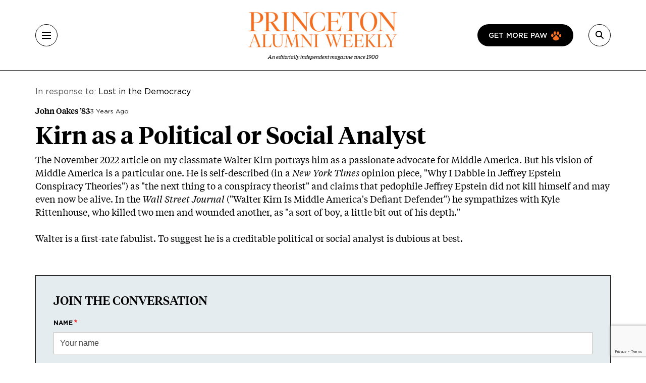

--- FILE ---
content_type: text/html; charset=UTF-8
request_url: https://paw.princeton.edu/inbox/kirn-political-or-social-analyst
body_size: 8143
content:
<!DOCTYPE html><html lang="en" dir="ltr" prefix="og: https://ogp.me/ns#" class="h-100"><head> <script>(function(w,d,s,l,i){w[l]=w[l]||[];w[l].push({'gtm.start':
new Date().getTime(),event:'gtm.js'});var f=d.getElementsByTagName(s)[0],
j=d.createElement(s),dl=l!='dataLayer'?'&l='+l:'';j.async=true;j.src=
'https://www.googletagmanager.com/gtm.js?id='+i+dl;f.parentNode.insertBefore(j,f);
})(window,document,'script','dataLayer','GTM-PGJCH8KD');</script><meta charset="utf-8" /><link rel="canonical" href="https://paw.princeton.edu/inbox/kirn-political-or-social-analyst" /><meta name="Generator" content="Drupal 10 (https://www.drupal.org)" /><meta name="MobileOptimized" content="width" /><meta name="HandheldFriendly" content="true" /><meta name="viewport" content="width=device-width, initial-scale=1.0" /><meta name="robots" content="noindex, nofollow" /><link rel="icon" href="/themes/custom/paw/favicon.ico" type="image/vnd.microsoft.icon" /><title>Kirn as a Political or Social Analyst | Princeton Alumni Weekly</title><link rel="stylesheet" media="all" href="/sites/default/files/css/css_AXqG37m1AIkQDzR2xOkcFF8Ff2-goB-YJXdDP-YIHIY.css?delta=0&amp;language=en&amp;theme=paw&amp;include=eJxtzlEOAiEMBNALIXx5ns0AFVCghLJZ9fQSN2ZN9LMvM-lY5iGjo52NhZCyx52qpzrIf1shEQQS5dCGi9hLjjsZ39eGrHHFfYfKvSCnJ6mGjjD7UT6pQ_Ra22pzkjg_NWwmZLbIJxmPnGpQwi4hL4V8wjLlJubCdWAj4ULacWlc585_wV_SI1IhJQ8ZVN7jXyJIZCI" /><link rel="stylesheet" media="all" href="//cdnjs.cloudflare.com/ajax/libs/font-awesome/6.6.0/css/all.min.css" /><link rel="stylesheet" media="all" href="/sites/default/files/css/css_ErU_vOIBKm6kqXXPFwAm_t8S4y-MYA4njyPA8wg8zCs.css?delta=2&amp;language=en&amp;theme=paw&amp;include=eJxtzlEOAiEMBNALIXx5ns0AFVCghLJZ9fQSN2ZN9LMvM-lY5iGjo52NhZCyx52qpzrIf1shEQQS5dCGi9hLjjsZ39eGrHHFfYfKvSCnJ6mGjjD7UT6pQ_Ra22pzkjg_NWwmZLbIJxmPnGpQwi4hL4V8wjLlJubCdWAj4ULacWlc585_wV_SI1IhJQ8ZVN7jXyJIZCI" /><link rel="stylesheet" media="all" href="/sites/default/files/css/css_K7NxdPzw_DE-wcDcs7vFq1EJnJpWxgg8uX6qiVyVkis.css?delta=3&amp;language=en&amp;theme=paw&amp;include=eJxtzlEOAiEMBNALIXx5ns0AFVCghLJZ9fQSN2ZN9LMvM-lY5iGjo52NhZCyx52qpzrIf1shEQQS5dCGi9hLjjsZ39eGrHHFfYfKvSCnJ6mGjjD7UT6pQ_Ra22pzkjg_NWwmZLbIJxmPnGpQwi4hL4V8wjLlJubCdWAj4ULacWlc585_wV_SI1IhJQ8ZVN7jXyJIZCI" /></head><body class="path-comment d-flex flex-column h-100"> <noscript><iframe src="https://www.googletagmanager.com/ns.html?id=GTM-PGJCH8KD "
height="0" width="0" style="display:none;visibility:hidden"></iframe></noscript><div class="visually-hidden-focusable skip-link p-3 container"> <a href="#main-content" class="p-2"> Skip to main content </a></div><div class="dialog-off-canvas-main-canvas d-flex flex-column" data-off-canvas-main-canvas><header class="header"><div class="container d-flex justify-content-between align-items-center h-100"> <button aria-label="Menu" class="tbm-button collapsed" type="button" data-bs-toggle="collapse" data-bs-target="#collapseMenu" aria-expanded="false" aria-controls="collapseMenu"><div class="tbm-button-container"> <span></span> <span></span> <span></span> <span></span></div> </button><div class="header__logo d-flex flex-column"> <a href="/" class="header__logo d-flex flex-column"> <img class="m-auto" src="https://paw.princeton.edu/sites/default/files/PAW_logo.jpg" alt="Princeton Alumni Weekly" loading="lazy" width="300" height="166"> <span class="header__logo-text d-none d-md-flex">An editorially independent magazine since 1900</span> </a></div><div class="header__search"> <a href="/get-more-paw" class="btn btn-paw d-none d-lg-flex text-uppercase"> Get more paw <i class="paw-logo"></i> </a> <button aria-label="Search" class="tbm-button collapsed" type="button" data-bs-toggle="collapse" data-bs-target="#collapseSearch" aria-expanded="false" aria-controls="collapseSearch"> <i class="fas fa-search"></i><div class="tbm-button-container"> <span></span> <span></span> <span></span> <span></span></div> </button><div class="search-input input-group d-none"> <input type="text" class="form-control" placeholder="" aria-label="Recipient's username" /></div></div></div></header><div class="paw-collapse collapse w-100" id="collapseSearch"><div class="paw-search"><form data-block="nav_search" action="/search/node" method="get" id="search-block-form" accept-charset="UTF-8"><div class="js-form-item js-form-type-search form-type-search js-form-item-keys form-item-keys form-no-label"> <label for="edit-keys" class="visually-hidden form-label">Search</label><div class="position-relative mb-3 mb-md-0 "> <i class="fas fa-search paw-search__icon" aria-hidden="true"></i> <input title="Enter the terms you wish to search for." placeholder="What are you looking for?" data-drupal-selector="edit-keys" type="search" id="edit-keys" name="keys" value="" size="15" maxlength="128" class="form-search form-control paw-search__input" /></div></div><div data-drupal-selector="edit-actions" class="js-form-wrapper form-wrapper" id="edit-actions"></div></form></div></div><div class="paw-collapse collapse w-100" id="collapseMenu"><div class="paw-navigation"><div class="row"><div class="col-sm-9"><div class="row"><div class="col-sm"><div class="d-flex mobile-nav-title"><h2 class="h5 paw-navigation__title"> <a class="paw-navigation__title-link" href="/latest-news">Latest News</a></h2> <button class="mobile-nav-title__btn collapsed" type="button" data-bs-toggle="collapse" data-bs-target="#collapse1" aria-expanded="false" aria-controls="collapse1"> <i class="fa-solid fa-chevron-right"></i> <span class="visually-hidden">Submenu for Latest News</span> </button></div><ul class="paw-navigation__list collapse" id="collapse1"><li> <a href="/latest-news/academics">Academics</a></li><li> <a href="/latest-news/administration">Administration</a></li><li> <a href="/latest-news/alumni">Alumni</a></li><li> <a href="/latest-news/sports">Sports</a></li><li> <a href="/latest-news/student-life">Student Life</a></li></ul></div><div class="col-sm"><div class="d-flex mobile-nav-title"><h2 class="h5 paw-navigation__title"> <a class="paw-navigation__title-link" href="/disciplines">Disciplines</a></h2> <button class="mobile-nav-title__btn collapsed" type="button" data-bs-toggle="collapse" data-bs-target="#collapse2" aria-expanded="false" aria-controls="collapse2"> <i class="fa-solid fa-chevron-right"></i> <span class="visually-hidden">Submenu for Disciplines</span> </button></div><ul class="paw-navigation__list collapse" id="collapse2"><li> <a href="/disciplines/engineering-technology">Engineering &amp; Technology</a></li><li> <a href="/disciplines/environmental-sciences">Environmental Sciences</a></li><li> <a href="/disciplines/arts-humanities">Arts &amp; Humanities</a></li><li> <a href="/disciplines/politics-public-affairs">Politics &amp; Public Affairs</a></li><li> <a href="/disciplines/natural-sciences">Natural Sciences</a></li></ul></div><div class="col-sm"><div class="d-flex mobile-nav-title"><h2 class="h5 paw-navigation__title"> <a class="paw-navigation__title-link" href="/princetonians-0">Princetonians</a></h2> <button class="mobile-nav-title__btn collapsed" type="button" data-bs-toggle="collapse" data-bs-target="#collapse3" aria-expanded="false" aria-controls="collapse3"> <i class="fa-solid fa-chevron-right"></i> <span class="visually-hidden">Submenu for Princetonians</span> </button></div><ul class="paw-navigation__list collapse" id="collapse3"><li> <a href="/princetonians/alumni-profiles">Alumni Profiles</a></li><li> <a href="/class-notes">Class Notes</a></li><li> <a href="/find-your-class">Find Your Class</a></li><li> <a href="/princetonians/memorials">Memorials</a></li><li> <a href="/princetonians/tiger-week">Tiger of the Week</a></li></ul></div><div class="col-sm"><div class="d-flex mobile-nav-title"><h2 class="h5 paw-navigation__title"> <a class="paw-navigation__title-link" href="/opinion">Opinion</a></h2> <button class="mobile-nav-title__btn collapsed" type="button" data-bs-toggle="collapse" data-bs-target="#collapse4" aria-expanded="false" aria-controls="collapse4"> <i class="fa-solid fa-chevron-right"></i> <span class="visually-hidden">Submenu for Opinion</span> </button></div><ul class="paw-navigation__list collapse" id="collapse4"><li> <a href="/opinion/inbox">Inbox</a></li><li> <a href="/opinion/presidents-page">President’s Page</a></li></ul></div><div class="col-sm"><div class="d-flex mobile-nav-title"><h2 class="h5 paw-navigation__title"> <a class="paw-navigation__title-link" href="/history-0">History</a></h2> <button class="mobile-nav-title__btn collapsed" type="button" data-bs-toggle="collapse" data-bs-target="#collapse5" aria-expanded="false" aria-controls="collapse5"> <i class="fa-solid fa-chevron-right"></i> <span class="visually-hidden">Submenu for History</span> </button></div><ul class="paw-navigation__list collapse" id="collapse5"><li> <a href="/collections">Collections</a></li><li> <a href="/history/princeton-portrait">Princeton Portrait</a></li></ul></div><div class="divider"></div><div class="col-sm"><h2 class="h5"><a href="/tiger-travels">Tiger Travels</a></h2></div><div class="col-sm"><h2 class="h5"><a href="/books">Books</a></h2></div><div class="col-sm"><h2 class="h5"><a href="/pawcasts">Pawcasts</a></h2></div><div class="col-sm"><h2 class="h5"><a href="/games">Games</a></h2></div><div class="col-sm"><h2 class="h5"><a href="/classifieds">Classifieds</a></h2></div></div></div><div class="col d-lg-none"> <a href="/get-more-paw" class="btn btn-paw text-uppercase"> Get more paw <i class="paw-logo"></i> </a><div class="divider-mobile"></div></div><div class="col-sm-3 border-left border-left_black"><div class="paw-navigation-issues"><div class="paw-navigation-issues"><div class="paw-navigation-issues__head"><div> <a href="/issues/v126-n05-01012026" class="tag-heading tag-heading_active">Current issue</a><h5 class="paw-navigation-issues__title">January 2026</h5><div class="text-small"><div class="clearfix text-formatted field field--name-description field--type-text-long field--label-hidden field__item"><p>Giving big with Kwanza Jones ’93 and José E. Feliciano ’94; Elizabeth Tsurkov freed; small town wonderers.</p></div></div></div><div class="paw-navigation-issues__img"> <img loading="lazy" title="January 2026" alt="January 2026" src="/sites/default/files/styles/small_72/public/2025-12/Jan2026_cover.jpg?itok=rROYQ0pg" width="72" height="96" class="img-fluid image-style-small-72" /></div></div></div><div class="paw-navigation-issues__actions"> <a href="/issues/v126-n05-01012026" class="btn">View the Current Issue</a> <a href="/issues" class="btn btn-outline">Visit the paw archive</a></div></div></div></div></div></div><main role="main" class="main-content"> <a id="main-content" tabindex="-1"></a><div class="container"><div class="container"><div class="region region-controls"><div data-drupal-messages-fallback class="hidden"></div></div></div><div class="gx-lg-5"><div class="order-1 order-lg-2 col-12"><div class="region region-content"><div id="block-paw-content" class="block block-system block-system-main-block"> <article data-comment-user-id="46" id="comment-3955" class="js-ajax-comments-id-3955 comment js-comment mb-space"> <mark class="hidden" data-comment-timestamp="1668024576"></mark><div class="in-response-to mb-3"> In response to: <a href="/article/lost-democracy" hreflang="en">Lost in the Democracy</a></div><div class="article-response__header"><h3 class="h5">John Oakes ’83</h3> <span>3 Years Ago</span></div><h1>Kirn as a Political or Social Analyst</h1><div class="clearfix text-formatted field field--name-comment-body field--type-text-long field--label-hidden field__item"><p>The November 2022 article on my classmate Walter Kirn portrays him as a passionate advocate for Middle America. But his vision of Middle America is a particular one. He is self-described (in a&nbsp;<em>New York&nbsp;Times</em>&nbsp;opinion piece, <a href="https://www.nytimes.com/2019/08/14/opinion/jeffrey-epstein-death.html">"Why I Dabble in Jeffrey Epstein Conspiracy Theories"</a>) as&nbsp;"the next thing to a conspiracy theorist" and claims that pedophile Jeffrey Epstein did not kill himself and may even now be alive. In the&nbsp;<em>Wall Street Journal</em>&nbsp;(<a href="https://www.wsj.com/articles/walter-kirn-is-middle-america-indignant-defender-clooney-coastal-elites-liberals-11637945028">"Walter Kirn Is Middle America's Defiant Defender"</a>) he sympathizes with Kyle Rittenhouse, who killed two men and wounded another, as "a sort of boy, a little bit out of his depth."</p><p>Walter is a first-rate fabulist. To suggest he is a creditable political or social analyst is dubious at best.</p></div><div class="paw-reply"></div></article><div class="paw-form-wrap bg-blue mb-space"><form class="comment-comment-form comment-form ajax-comments-reply-form-node-55657-comment-3955-0 ajax-comments-form-reply" id="ajax-comments-reply-form-node-55657-comment-3955-0" data-drupal-selector="comment-form" action="/inbox/kirn-political-or-social-analyst" method="post" accept-charset="UTF-8"><h2 class="h3 mb-3">Join the conversation</h2><div class="js-form-item js-form-type-textfield form-type-textfield js-form-item-name form-item-name"> <label for="edit-name" class="js-form-required form-required form-label">Name</label> <input data-drupal-default-value="Anonymous" placeholder="Your name" class="mb-3 form-text required form-control" data-drupal-selector="edit-name" type="text" id="edit-name" name="name" value="" size="30" maxlength="60" required="required" aria-required="true" /></div> <input data-drupal-selector="edit-form-html-id" type="hidden" name="form_html_id" value="ajax-comments-reply-form-node-55657-comment-3955-0" /> <input data-drupal-selector="edit-wrapper-html-id" type="hidden" name="wrapper_html_id" value="node-article-comment" /> <input autocomplete="off" data-drupal-selector="form-gwssu5riuaygxxnpphpbwdjs2229zjrmy-9upuqdjos" type="hidden" name="form_build_id" value="form-gwSsU5rIuAyGXXnPphpBwdJs2229ZjRmY-9UPUQdJOs" /> <input data-drupal-selector="edit-comment-comment-form" type="hidden" name="form_id" value="comment_comment_form" /><div class="field--type-email field--name-field-personal-email field--widget-email-default mb-3 js-form-wrapper form-wrapper" data-drupal-selector="edit-field-personal-email-wrapper" id="edit-field-personal-email-wrapper"><div class="js-form-item js-form-type-email form-type-email js-form-item-field-personal-email-0-value form-item-field-personal-email-0-value"> <label for="edit-field-personal-email-0-value" class="js-form-required form-required form-label">Email</label> <input placeholder="Your email" data-drupal-selector="edit-field-personal-email-0-value" type="email" id="edit-field-personal-email-0-value" name="field_personal_email[0][value]" value="" size="60" maxlength="254" class="form-email required form-control" required="required" aria-required="true" /></div></div><div class="field--type-language field--name-langcode field--widget-language-select js-form-wrapper form-wrapper" data-drupal-selector="edit-langcode-wrapper" id="edit-langcode-wrapper"></div><div class="js-form-item js-form-type-select form-type-select js-form-item-affiliation form-item-affiliation"> <label for="edit-affiliation" class="js-form-required form-required form-label">Princeton affiliation</label> <select class="mb-3 form-select required form-control" data-drupal-selector="edit-affiliation" id="edit-affiliation" name="affiliation" required="required" aria-required="true"><option value="" selected="selected">- Select -</option><option value="122">Alumni</option><option value="123">Faculty</option><option value="1021">Staff</option><option value="1026">Student</option><option value="1031">Community Member</option><option value="1036">Non-alumni</option></select></div><div class="field--type-text-long field--name-comment-body field--widget-text-textarea js-form-wrapper form-wrapper" data-drupal-selector="edit-comment-body-wrapper" id="edit-comment-body-wrapper"><div class="js-text-format-wrapper text-format-wrapper js-form-item form-item"><div class="js-form-item js-form-type-textarea form-type-textarea js-form-item-comment-body-0-value form-item-comment-body-0-value"> <label for="edit-comment-body-0-value" class="js-form-required form-required form-label">Response</label><div class="form-textarea-wrapper"><textarea class="js-text-full text-full mb-3 form-textarea required form-control form-textarea resize-vertical required" data-entity_embed-host-entity-langcode="en" data-media-embed-host-entity-langcode="en" data-drupal-selector="edit-comment-body-0-value" id="edit-comment-body-0-value" name="comment_body[0][value]" rows="5" cols="60" maxlength="2800" placeholder="" required="required" aria-required="true"></textarea></div></div><div class="js-filter-wrapper js-form-wrapper form-wrapper" data-drupal-selector="edit-comment-body-0-format" id="edit-comment-body-0-format"><div class="js-filter-guidelines js-form-wrapper form-wrapper" data-drupal-selector="edit-comment-body-0-format-guidelines" id="edit-comment-body-0-format-guidelines"><div data-drupal-format-id="plain_text" class="filter-guidelines-item filter-guidelines-plain_text"><h4 class="label">Plain text</h4><div class="paw-form-note"><p>No HTML tags allowed.</p><p>Lines and paragraphs break automatically.</p><p>Web page addresses and email addresses turn into links automatically.</p></div></div></div></div></div></div> <input data-drupal-selector="edit-captcha-sid" type="hidden" name="captcha_sid" value="35653019" /> <input data-drupal-selector="edit-captcha-token" type="hidden" name="captcha_token" value="msskEAhAuQjNwS4vkSBTQxDTSEZemRG3ledUvHffhjs" /> <input id="recaptcha-v3-token" class="recaptcha-v3-token" data-recaptcha-v3-action="webform" data-recaptcha-v3-site-key="6LdQh0gqAAAAAHKKnPvKfigM348ycgPhLS49UoKi" data-drupal-selector="edit-captcha-response" type="hidden" name="captcha_response" value="" /> <input data-drupal-selector="edit-is-recaptcha-v3" type="hidden" name="is_recaptcha_v3" value="1" /> <input data-drupal-selector="edit-captcha-cacheable" type="hidden" name="captcha_cacheable" value="1" /><div class="mt-5 js-form-wrapper form-wrapper" data-drupal-selector="edit-actions" id="edit-actions"> <input data-drupal-selector="edit-ajax-comments-reply-form-node-55657-comment-3955-0" type="submit" id="edit-ajax-comments-reply-form-node-55657-comment-3955-0" name="op" value="Send comment" class="button button--primary js-form-submit form-submit btn btn-primary" /></div></form></div></div></div></div></div></div></main><footer class="mt-auto bg-secondary"><div class="footer-black"><div class="container"><div class="row"><div class="col-md text-center text-lg-start"><div id="block-paw-pawwhitelogo" class="row mb-4 pb-2"><div class="col-md"> <img data-block="footer_left" src="/themes/custom/paw/logo-white.svg" alt="Princeton Alumni Weekly" title="Princeton Alumni Weekly" class="img-fluid" /></div></div><nav role="navigation" aria-labelledby="block-paw-footer-2-menu" id="block-paw-footer-2" class="block block-menu navigation menu--footer"><h2 class="visually-hidden" id="block-paw-footer-2-menu"> Footer</h2><div class="row"><div class="col-md-12 col-lg mb-4 mb-md-0"><ul class="footer__head-nav"><li> <a href="/latest-news">Latest News</a></li><li> <a href="/disciplines">Disciplines</a></li><li> <a href="/princetonians-0">Princetonians</a></li><li> <a href="/opinion">Opinion</a></li><li> <a href="/history-0">History</a></li></ul></div><div class="col-6 col-md border-left border-left_gray"><ul class="footer__sub-nav"><li> <a href="/tiger-travels">Tiger Travels</a></li><li> <a href="/books">Books</a></li><li> <a href="/pawcasts">PAWcasts</a></li><li> <a href="/games">Games</a></li><li> <a href="/classifieds">Classifieds</a></li></ul></div><div class="col-6 col-md border-left border-left_gray border-mobile-left"><ul class="footer__sub-nav"><li> <a href="/about-paw">About PAW</a></li><li> <a href="/advertising">Advertising</a></li><li> <a href="/reader-services">Reader Services</a></li><li> <a href="/faq">FAQs</a></li></ul></div></div> </nav><div id="block-paw-socialmedialinks" class="block-social-media-links block block-social-media-links-block"><ul class="footer__social social-media-links--platforms platforms horizontal"><li> <a title="X" class="social-media-link-icon--twitter" href="https://x.com/pawprinceton" target="_blank"><span class='fab fa-x-twitter fa-in'></span></a></li><li> <a title="Facebook" class="social-media-link-icon--facebook" href="https://www.facebook.com/pawprinceton" target="_blank"><span class='fab fa-facebook fa-in'></span></a></li><li> <a title="Instagram" class="social-media-link-icon--instagram" href="https://www.instagram.com/pawprinceton/" target="_blank"><span class='fab fa-instagram fa-in'></span></a></li><li> <a title="LinkedIn" class="social-media-link-icon--linkedin" href="https://www.linkedin.com/company/princeton-alumni-weekly/" target="_blank"><span class='fab fa-linkedin fa-in'></span></a></li></ul></div></div><div class="col-md"><div class="region region-footer-right"><div id="block-paw-subscribetopaw" class="block block-block-content block-block-content7affb747-901a-4293-9499-b6d9878f6754"><div class="paw-card-sketch"><div class="paw-card-sketch__header"><h3>Subscribe to PAW</h3></div><div class="row flex-column-reverse flex-lg-row align-items-center"><div class="col-lg"><div class="paw-card-sketch__content"><div class="clearfix text-formatted field field--name-field-text field--type-text-with-summary field--label-hidden field__item"><h4>Parents and non-alumni can receive all 11 issues of PAW for $30 a year <em>($34 for international addresses)</em>.</h4></div></div> <a href="/subscribe-paw" class="btn">Subscribe to PAW</a></div><div class="col-lg mt-3 mt-md-0 text-center"> <img src="/themes/custom/paw/images/chapter/current-issue.png" style="width: 200px; height: auto;" title="Sketch of an issue being delivered by a drone" alt="Sketch of an issue being delivered by a drone" loading="lazy"></div></div></div></div></div></div></div></div></div><div class="footer-orange"><div class="container"><div class="d-flex flex-column flex-md-row justify-content-between align-items-center"><div class="region region-footer-second-left"> <nav role="navigation" aria-labelledby="block-paw-footersecond-menu" id="block-paw-footersecond" class="block block-menu navigation menu--footer-second"><h2 class="visually-hidden" id="block-paw-footersecond-menu"> Footer second</h2><ul data-block="footer_second_left" class="nav navbar-nav footer-orange__nav flex-md-row"><li class="nav-item"> <a href="/contact" class="nav-link" data-drupal-link-system-path="node/57906">Contact Us</a></li><li class="nav-item"> <a href="https://alumni.princeton.edu/" class="nav-link">Alumni Association</a></li><li class="nav-item"> <a href="https://accessibility.princeton.edu/help" class="nav-link">Accessibility Help</a></li><li class="nav-item"> <a href="https://www.princeton.edu/main/" class="nav-link">Princeton.edu</a></li></ul> </nav></div><div class="region region-footer-second-right"><div id="block-paw-text" class="footer-orange__copy block block-paw-blocks block-paw-text"><html><body><p>© 2024 The Trustees of Princeton University</p></body></html></div></div></div></div></div></footer></div><script type="application/json" data-drupal-selector="drupal-settings-json">{"path":{"baseUrl":"\/","pathPrefix":"","currentPath":"comment\/3955","currentPathIsAdmin":false,"isFront":false,"currentLanguage":"en"},"pluralDelimiter":"\u0003","suppressDeprecationErrors":true,"ajaxPageState":{"libraries":"[base64]","theme":"paw","theme_token":null},"ajaxTrustedUrl":{"form_action_p_pvdeGsVG5zNF_XLGPTvYSKCf43t8qZYSwcfZl2uzM":true,"\/inbox\/kirn-political-or-social-analyst?ajax_form=1":true,"\/search\/node":true},"ajax":{"edit-captcha-response":{"callback":"recaptcha_v3_ajax_callback","event":"change","url":"\/inbox\/kirn-political-or-social-analyst?ajax_form=1","httpMethod":"POST","dialogType":"ajax","submit":{"_triggering_element_name":"captcha_response"}}},"user":{"uid":0,"permissionsHash":"805fd86f15781823fac2a116bc75328f57673cb7b814fbfc1df0e83ea893ae89"}}</script><script src="https://www.google.com/recaptcha/api.js?render=6LdQh0gqAAAAAHKKnPvKfigM348ycgPhLS49UoKi" defer async></script><script src="/sites/default/files/js/js_s7ukgemMFmqYMYMh8ezfJRZa-MggXAAI1ggXYaJH2EQ.js?scope=footer&amp;delta=1&amp;language=en&amp;theme=paw&amp;include=eJxNiksSwiAQBS8EYWF5HmvACUINH4dJIjm9lDGWu9f92pYiTRjq1djf1LFpAsEmypWUMIu581KBpi9q2_UacEMeAeP5QoTXIUIW5DxUfC7IfZoLJzUHGvaMD1IVNuOpWCDdpFPI_qNCAo-asYUdFaODKu4Bt_Vi_uENSDRI1Q"></script></body></html>

--- FILE ---
content_type: text/html; charset=utf-8
request_url: https://www.google.com/recaptcha/api2/anchor?ar=1&k=6LdQh0gqAAAAAHKKnPvKfigM348ycgPhLS49UoKi&co=aHR0cHM6Ly9wYXcucHJpbmNldG9uLmVkdTo0NDM.&hl=en&v=PoyoqOPhxBO7pBk68S4YbpHZ&size=invisible&anchor-ms=20000&execute-ms=30000&cb=kh60dmj51xkq
body_size: 48641
content:
<!DOCTYPE HTML><html dir="ltr" lang="en"><head><meta http-equiv="Content-Type" content="text/html; charset=UTF-8">
<meta http-equiv="X-UA-Compatible" content="IE=edge">
<title>reCAPTCHA</title>
<style type="text/css">
/* cyrillic-ext */
@font-face {
  font-family: 'Roboto';
  font-style: normal;
  font-weight: 400;
  font-stretch: 100%;
  src: url(//fonts.gstatic.com/s/roboto/v48/KFO7CnqEu92Fr1ME7kSn66aGLdTylUAMa3GUBHMdazTgWw.woff2) format('woff2');
  unicode-range: U+0460-052F, U+1C80-1C8A, U+20B4, U+2DE0-2DFF, U+A640-A69F, U+FE2E-FE2F;
}
/* cyrillic */
@font-face {
  font-family: 'Roboto';
  font-style: normal;
  font-weight: 400;
  font-stretch: 100%;
  src: url(//fonts.gstatic.com/s/roboto/v48/KFO7CnqEu92Fr1ME7kSn66aGLdTylUAMa3iUBHMdazTgWw.woff2) format('woff2');
  unicode-range: U+0301, U+0400-045F, U+0490-0491, U+04B0-04B1, U+2116;
}
/* greek-ext */
@font-face {
  font-family: 'Roboto';
  font-style: normal;
  font-weight: 400;
  font-stretch: 100%;
  src: url(//fonts.gstatic.com/s/roboto/v48/KFO7CnqEu92Fr1ME7kSn66aGLdTylUAMa3CUBHMdazTgWw.woff2) format('woff2');
  unicode-range: U+1F00-1FFF;
}
/* greek */
@font-face {
  font-family: 'Roboto';
  font-style: normal;
  font-weight: 400;
  font-stretch: 100%;
  src: url(//fonts.gstatic.com/s/roboto/v48/KFO7CnqEu92Fr1ME7kSn66aGLdTylUAMa3-UBHMdazTgWw.woff2) format('woff2');
  unicode-range: U+0370-0377, U+037A-037F, U+0384-038A, U+038C, U+038E-03A1, U+03A3-03FF;
}
/* math */
@font-face {
  font-family: 'Roboto';
  font-style: normal;
  font-weight: 400;
  font-stretch: 100%;
  src: url(//fonts.gstatic.com/s/roboto/v48/KFO7CnqEu92Fr1ME7kSn66aGLdTylUAMawCUBHMdazTgWw.woff2) format('woff2');
  unicode-range: U+0302-0303, U+0305, U+0307-0308, U+0310, U+0312, U+0315, U+031A, U+0326-0327, U+032C, U+032F-0330, U+0332-0333, U+0338, U+033A, U+0346, U+034D, U+0391-03A1, U+03A3-03A9, U+03B1-03C9, U+03D1, U+03D5-03D6, U+03F0-03F1, U+03F4-03F5, U+2016-2017, U+2034-2038, U+203C, U+2040, U+2043, U+2047, U+2050, U+2057, U+205F, U+2070-2071, U+2074-208E, U+2090-209C, U+20D0-20DC, U+20E1, U+20E5-20EF, U+2100-2112, U+2114-2115, U+2117-2121, U+2123-214F, U+2190, U+2192, U+2194-21AE, U+21B0-21E5, U+21F1-21F2, U+21F4-2211, U+2213-2214, U+2216-22FF, U+2308-230B, U+2310, U+2319, U+231C-2321, U+2336-237A, U+237C, U+2395, U+239B-23B7, U+23D0, U+23DC-23E1, U+2474-2475, U+25AF, U+25B3, U+25B7, U+25BD, U+25C1, U+25CA, U+25CC, U+25FB, U+266D-266F, U+27C0-27FF, U+2900-2AFF, U+2B0E-2B11, U+2B30-2B4C, U+2BFE, U+3030, U+FF5B, U+FF5D, U+1D400-1D7FF, U+1EE00-1EEFF;
}
/* symbols */
@font-face {
  font-family: 'Roboto';
  font-style: normal;
  font-weight: 400;
  font-stretch: 100%;
  src: url(//fonts.gstatic.com/s/roboto/v48/KFO7CnqEu92Fr1ME7kSn66aGLdTylUAMaxKUBHMdazTgWw.woff2) format('woff2');
  unicode-range: U+0001-000C, U+000E-001F, U+007F-009F, U+20DD-20E0, U+20E2-20E4, U+2150-218F, U+2190, U+2192, U+2194-2199, U+21AF, U+21E6-21F0, U+21F3, U+2218-2219, U+2299, U+22C4-22C6, U+2300-243F, U+2440-244A, U+2460-24FF, U+25A0-27BF, U+2800-28FF, U+2921-2922, U+2981, U+29BF, U+29EB, U+2B00-2BFF, U+4DC0-4DFF, U+FFF9-FFFB, U+10140-1018E, U+10190-1019C, U+101A0, U+101D0-101FD, U+102E0-102FB, U+10E60-10E7E, U+1D2C0-1D2D3, U+1D2E0-1D37F, U+1F000-1F0FF, U+1F100-1F1AD, U+1F1E6-1F1FF, U+1F30D-1F30F, U+1F315, U+1F31C, U+1F31E, U+1F320-1F32C, U+1F336, U+1F378, U+1F37D, U+1F382, U+1F393-1F39F, U+1F3A7-1F3A8, U+1F3AC-1F3AF, U+1F3C2, U+1F3C4-1F3C6, U+1F3CA-1F3CE, U+1F3D4-1F3E0, U+1F3ED, U+1F3F1-1F3F3, U+1F3F5-1F3F7, U+1F408, U+1F415, U+1F41F, U+1F426, U+1F43F, U+1F441-1F442, U+1F444, U+1F446-1F449, U+1F44C-1F44E, U+1F453, U+1F46A, U+1F47D, U+1F4A3, U+1F4B0, U+1F4B3, U+1F4B9, U+1F4BB, U+1F4BF, U+1F4C8-1F4CB, U+1F4D6, U+1F4DA, U+1F4DF, U+1F4E3-1F4E6, U+1F4EA-1F4ED, U+1F4F7, U+1F4F9-1F4FB, U+1F4FD-1F4FE, U+1F503, U+1F507-1F50B, U+1F50D, U+1F512-1F513, U+1F53E-1F54A, U+1F54F-1F5FA, U+1F610, U+1F650-1F67F, U+1F687, U+1F68D, U+1F691, U+1F694, U+1F698, U+1F6AD, U+1F6B2, U+1F6B9-1F6BA, U+1F6BC, U+1F6C6-1F6CF, U+1F6D3-1F6D7, U+1F6E0-1F6EA, U+1F6F0-1F6F3, U+1F6F7-1F6FC, U+1F700-1F7FF, U+1F800-1F80B, U+1F810-1F847, U+1F850-1F859, U+1F860-1F887, U+1F890-1F8AD, U+1F8B0-1F8BB, U+1F8C0-1F8C1, U+1F900-1F90B, U+1F93B, U+1F946, U+1F984, U+1F996, U+1F9E9, U+1FA00-1FA6F, U+1FA70-1FA7C, U+1FA80-1FA89, U+1FA8F-1FAC6, U+1FACE-1FADC, U+1FADF-1FAE9, U+1FAF0-1FAF8, U+1FB00-1FBFF;
}
/* vietnamese */
@font-face {
  font-family: 'Roboto';
  font-style: normal;
  font-weight: 400;
  font-stretch: 100%;
  src: url(//fonts.gstatic.com/s/roboto/v48/KFO7CnqEu92Fr1ME7kSn66aGLdTylUAMa3OUBHMdazTgWw.woff2) format('woff2');
  unicode-range: U+0102-0103, U+0110-0111, U+0128-0129, U+0168-0169, U+01A0-01A1, U+01AF-01B0, U+0300-0301, U+0303-0304, U+0308-0309, U+0323, U+0329, U+1EA0-1EF9, U+20AB;
}
/* latin-ext */
@font-face {
  font-family: 'Roboto';
  font-style: normal;
  font-weight: 400;
  font-stretch: 100%;
  src: url(//fonts.gstatic.com/s/roboto/v48/KFO7CnqEu92Fr1ME7kSn66aGLdTylUAMa3KUBHMdazTgWw.woff2) format('woff2');
  unicode-range: U+0100-02BA, U+02BD-02C5, U+02C7-02CC, U+02CE-02D7, U+02DD-02FF, U+0304, U+0308, U+0329, U+1D00-1DBF, U+1E00-1E9F, U+1EF2-1EFF, U+2020, U+20A0-20AB, U+20AD-20C0, U+2113, U+2C60-2C7F, U+A720-A7FF;
}
/* latin */
@font-face {
  font-family: 'Roboto';
  font-style: normal;
  font-weight: 400;
  font-stretch: 100%;
  src: url(//fonts.gstatic.com/s/roboto/v48/KFO7CnqEu92Fr1ME7kSn66aGLdTylUAMa3yUBHMdazQ.woff2) format('woff2');
  unicode-range: U+0000-00FF, U+0131, U+0152-0153, U+02BB-02BC, U+02C6, U+02DA, U+02DC, U+0304, U+0308, U+0329, U+2000-206F, U+20AC, U+2122, U+2191, U+2193, U+2212, U+2215, U+FEFF, U+FFFD;
}
/* cyrillic-ext */
@font-face {
  font-family: 'Roboto';
  font-style: normal;
  font-weight: 500;
  font-stretch: 100%;
  src: url(//fonts.gstatic.com/s/roboto/v48/KFO7CnqEu92Fr1ME7kSn66aGLdTylUAMa3GUBHMdazTgWw.woff2) format('woff2');
  unicode-range: U+0460-052F, U+1C80-1C8A, U+20B4, U+2DE0-2DFF, U+A640-A69F, U+FE2E-FE2F;
}
/* cyrillic */
@font-face {
  font-family: 'Roboto';
  font-style: normal;
  font-weight: 500;
  font-stretch: 100%;
  src: url(//fonts.gstatic.com/s/roboto/v48/KFO7CnqEu92Fr1ME7kSn66aGLdTylUAMa3iUBHMdazTgWw.woff2) format('woff2');
  unicode-range: U+0301, U+0400-045F, U+0490-0491, U+04B0-04B1, U+2116;
}
/* greek-ext */
@font-face {
  font-family: 'Roboto';
  font-style: normal;
  font-weight: 500;
  font-stretch: 100%;
  src: url(//fonts.gstatic.com/s/roboto/v48/KFO7CnqEu92Fr1ME7kSn66aGLdTylUAMa3CUBHMdazTgWw.woff2) format('woff2');
  unicode-range: U+1F00-1FFF;
}
/* greek */
@font-face {
  font-family: 'Roboto';
  font-style: normal;
  font-weight: 500;
  font-stretch: 100%;
  src: url(//fonts.gstatic.com/s/roboto/v48/KFO7CnqEu92Fr1ME7kSn66aGLdTylUAMa3-UBHMdazTgWw.woff2) format('woff2');
  unicode-range: U+0370-0377, U+037A-037F, U+0384-038A, U+038C, U+038E-03A1, U+03A3-03FF;
}
/* math */
@font-face {
  font-family: 'Roboto';
  font-style: normal;
  font-weight: 500;
  font-stretch: 100%;
  src: url(//fonts.gstatic.com/s/roboto/v48/KFO7CnqEu92Fr1ME7kSn66aGLdTylUAMawCUBHMdazTgWw.woff2) format('woff2');
  unicode-range: U+0302-0303, U+0305, U+0307-0308, U+0310, U+0312, U+0315, U+031A, U+0326-0327, U+032C, U+032F-0330, U+0332-0333, U+0338, U+033A, U+0346, U+034D, U+0391-03A1, U+03A3-03A9, U+03B1-03C9, U+03D1, U+03D5-03D6, U+03F0-03F1, U+03F4-03F5, U+2016-2017, U+2034-2038, U+203C, U+2040, U+2043, U+2047, U+2050, U+2057, U+205F, U+2070-2071, U+2074-208E, U+2090-209C, U+20D0-20DC, U+20E1, U+20E5-20EF, U+2100-2112, U+2114-2115, U+2117-2121, U+2123-214F, U+2190, U+2192, U+2194-21AE, U+21B0-21E5, U+21F1-21F2, U+21F4-2211, U+2213-2214, U+2216-22FF, U+2308-230B, U+2310, U+2319, U+231C-2321, U+2336-237A, U+237C, U+2395, U+239B-23B7, U+23D0, U+23DC-23E1, U+2474-2475, U+25AF, U+25B3, U+25B7, U+25BD, U+25C1, U+25CA, U+25CC, U+25FB, U+266D-266F, U+27C0-27FF, U+2900-2AFF, U+2B0E-2B11, U+2B30-2B4C, U+2BFE, U+3030, U+FF5B, U+FF5D, U+1D400-1D7FF, U+1EE00-1EEFF;
}
/* symbols */
@font-face {
  font-family: 'Roboto';
  font-style: normal;
  font-weight: 500;
  font-stretch: 100%;
  src: url(//fonts.gstatic.com/s/roboto/v48/KFO7CnqEu92Fr1ME7kSn66aGLdTylUAMaxKUBHMdazTgWw.woff2) format('woff2');
  unicode-range: U+0001-000C, U+000E-001F, U+007F-009F, U+20DD-20E0, U+20E2-20E4, U+2150-218F, U+2190, U+2192, U+2194-2199, U+21AF, U+21E6-21F0, U+21F3, U+2218-2219, U+2299, U+22C4-22C6, U+2300-243F, U+2440-244A, U+2460-24FF, U+25A0-27BF, U+2800-28FF, U+2921-2922, U+2981, U+29BF, U+29EB, U+2B00-2BFF, U+4DC0-4DFF, U+FFF9-FFFB, U+10140-1018E, U+10190-1019C, U+101A0, U+101D0-101FD, U+102E0-102FB, U+10E60-10E7E, U+1D2C0-1D2D3, U+1D2E0-1D37F, U+1F000-1F0FF, U+1F100-1F1AD, U+1F1E6-1F1FF, U+1F30D-1F30F, U+1F315, U+1F31C, U+1F31E, U+1F320-1F32C, U+1F336, U+1F378, U+1F37D, U+1F382, U+1F393-1F39F, U+1F3A7-1F3A8, U+1F3AC-1F3AF, U+1F3C2, U+1F3C4-1F3C6, U+1F3CA-1F3CE, U+1F3D4-1F3E0, U+1F3ED, U+1F3F1-1F3F3, U+1F3F5-1F3F7, U+1F408, U+1F415, U+1F41F, U+1F426, U+1F43F, U+1F441-1F442, U+1F444, U+1F446-1F449, U+1F44C-1F44E, U+1F453, U+1F46A, U+1F47D, U+1F4A3, U+1F4B0, U+1F4B3, U+1F4B9, U+1F4BB, U+1F4BF, U+1F4C8-1F4CB, U+1F4D6, U+1F4DA, U+1F4DF, U+1F4E3-1F4E6, U+1F4EA-1F4ED, U+1F4F7, U+1F4F9-1F4FB, U+1F4FD-1F4FE, U+1F503, U+1F507-1F50B, U+1F50D, U+1F512-1F513, U+1F53E-1F54A, U+1F54F-1F5FA, U+1F610, U+1F650-1F67F, U+1F687, U+1F68D, U+1F691, U+1F694, U+1F698, U+1F6AD, U+1F6B2, U+1F6B9-1F6BA, U+1F6BC, U+1F6C6-1F6CF, U+1F6D3-1F6D7, U+1F6E0-1F6EA, U+1F6F0-1F6F3, U+1F6F7-1F6FC, U+1F700-1F7FF, U+1F800-1F80B, U+1F810-1F847, U+1F850-1F859, U+1F860-1F887, U+1F890-1F8AD, U+1F8B0-1F8BB, U+1F8C0-1F8C1, U+1F900-1F90B, U+1F93B, U+1F946, U+1F984, U+1F996, U+1F9E9, U+1FA00-1FA6F, U+1FA70-1FA7C, U+1FA80-1FA89, U+1FA8F-1FAC6, U+1FACE-1FADC, U+1FADF-1FAE9, U+1FAF0-1FAF8, U+1FB00-1FBFF;
}
/* vietnamese */
@font-face {
  font-family: 'Roboto';
  font-style: normal;
  font-weight: 500;
  font-stretch: 100%;
  src: url(//fonts.gstatic.com/s/roboto/v48/KFO7CnqEu92Fr1ME7kSn66aGLdTylUAMa3OUBHMdazTgWw.woff2) format('woff2');
  unicode-range: U+0102-0103, U+0110-0111, U+0128-0129, U+0168-0169, U+01A0-01A1, U+01AF-01B0, U+0300-0301, U+0303-0304, U+0308-0309, U+0323, U+0329, U+1EA0-1EF9, U+20AB;
}
/* latin-ext */
@font-face {
  font-family: 'Roboto';
  font-style: normal;
  font-weight: 500;
  font-stretch: 100%;
  src: url(//fonts.gstatic.com/s/roboto/v48/KFO7CnqEu92Fr1ME7kSn66aGLdTylUAMa3KUBHMdazTgWw.woff2) format('woff2');
  unicode-range: U+0100-02BA, U+02BD-02C5, U+02C7-02CC, U+02CE-02D7, U+02DD-02FF, U+0304, U+0308, U+0329, U+1D00-1DBF, U+1E00-1E9F, U+1EF2-1EFF, U+2020, U+20A0-20AB, U+20AD-20C0, U+2113, U+2C60-2C7F, U+A720-A7FF;
}
/* latin */
@font-face {
  font-family: 'Roboto';
  font-style: normal;
  font-weight: 500;
  font-stretch: 100%;
  src: url(//fonts.gstatic.com/s/roboto/v48/KFO7CnqEu92Fr1ME7kSn66aGLdTylUAMa3yUBHMdazQ.woff2) format('woff2');
  unicode-range: U+0000-00FF, U+0131, U+0152-0153, U+02BB-02BC, U+02C6, U+02DA, U+02DC, U+0304, U+0308, U+0329, U+2000-206F, U+20AC, U+2122, U+2191, U+2193, U+2212, U+2215, U+FEFF, U+FFFD;
}
/* cyrillic-ext */
@font-face {
  font-family: 'Roboto';
  font-style: normal;
  font-weight: 900;
  font-stretch: 100%;
  src: url(//fonts.gstatic.com/s/roboto/v48/KFO7CnqEu92Fr1ME7kSn66aGLdTylUAMa3GUBHMdazTgWw.woff2) format('woff2');
  unicode-range: U+0460-052F, U+1C80-1C8A, U+20B4, U+2DE0-2DFF, U+A640-A69F, U+FE2E-FE2F;
}
/* cyrillic */
@font-face {
  font-family: 'Roboto';
  font-style: normal;
  font-weight: 900;
  font-stretch: 100%;
  src: url(//fonts.gstatic.com/s/roboto/v48/KFO7CnqEu92Fr1ME7kSn66aGLdTylUAMa3iUBHMdazTgWw.woff2) format('woff2');
  unicode-range: U+0301, U+0400-045F, U+0490-0491, U+04B0-04B1, U+2116;
}
/* greek-ext */
@font-face {
  font-family: 'Roboto';
  font-style: normal;
  font-weight: 900;
  font-stretch: 100%;
  src: url(//fonts.gstatic.com/s/roboto/v48/KFO7CnqEu92Fr1ME7kSn66aGLdTylUAMa3CUBHMdazTgWw.woff2) format('woff2');
  unicode-range: U+1F00-1FFF;
}
/* greek */
@font-face {
  font-family: 'Roboto';
  font-style: normal;
  font-weight: 900;
  font-stretch: 100%;
  src: url(//fonts.gstatic.com/s/roboto/v48/KFO7CnqEu92Fr1ME7kSn66aGLdTylUAMa3-UBHMdazTgWw.woff2) format('woff2');
  unicode-range: U+0370-0377, U+037A-037F, U+0384-038A, U+038C, U+038E-03A1, U+03A3-03FF;
}
/* math */
@font-face {
  font-family: 'Roboto';
  font-style: normal;
  font-weight: 900;
  font-stretch: 100%;
  src: url(//fonts.gstatic.com/s/roboto/v48/KFO7CnqEu92Fr1ME7kSn66aGLdTylUAMawCUBHMdazTgWw.woff2) format('woff2');
  unicode-range: U+0302-0303, U+0305, U+0307-0308, U+0310, U+0312, U+0315, U+031A, U+0326-0327, U+032C, U+032F-0330, U+0332-0333, U+0338, U+033A, U+0346, U+034D, U+0391-03A1, U+03A3-03A9, U+03B1-03C9, U+03D1, U+03D5-03D6, U+03F0-03F1, U+03F4-03F5, U+2016-2017, U+2034-2038, U+203C, U+2040, U+2043, U+2047, U+2050, U+2057, U+205F, U+2070-2071, U+2074-208E, U+2090-209C, U+20D0-20DC, U+20E1, U+20E5-20EF, U+2100-2112, U+2114-2115, U+2117-2121, U+2123-214F, U+2190, U+2192, U+2194-21AE, U+21B0-21E5, U+21F1-21F2, U+21F4-2211, U+2213-2214, U+2216-22FF, U+2308-230B, U+2310, U+2319, U+231C-2321, U+2336-237A, U+237C, U+2395, U+239B-23B7, U+23D0, U+23DC-23E1, U+2474-2475, U+25AF, U+25B3, U+25B7, U+25BD, U+25C1, U+25CA, U+25CC, U+25FB, U+266D-266F, U+27C0-27FF, U+2900-2AFF, U+2B0E-2B11, U+2B30-2B4C, U+2BFE, U+3030, U+FF5B, U+FF5D, U+1D400-1D7FF, U+1EE00-1EEFF;
}
/* symbols */
@font-face {
  font-family: 'Roboto';
  font-style: normal;
  font-weight: 900;
  font-stretch: 100%;
  src: url(//fonts.gstatic.com/s/roboto/v48/KFO7CnqEu92Fr1ME7kSn66aGLdTylUAMaxKUBHMdazTgWw.woff2) format('woff2');
  unicode-range: U+0001-000C, U+000E-001F, U+007F-009F, U+20DD-20E0, U+20E2-20E4, U+2150-218F, U+2190, U+2192, U+2194-2199, U+21AF, U+21E6-21F0, U+21F3, U+2218-2219, U+2299, U+22C4-22C6, U+2300-243F, U+2440-244A, U+2460-24FF, U+25A0-27BF, U+2800-28FF, U+2921-2922, U+2981, U+29BF, U+29EB, U+2B00-2BFF, U+4DC0-4DFF, U+FFF9-FFFB, U+10140-1018E, U+10190-1019C, U+101A0, U+101D0-101FD, U+102E0-102FB, U+10E60-10E7E, U+1D2C0-1D2D3, U+1D2E0-1D37F, U+1F000-1F0FF, U+1F100-1F1AD, U+1F1E6-1F1FF, U+1F30D-1F30F, U+1F315, U+1F31C, U+1F31E, U+1F320-1F32C, U+1F336, U+1F378, U+1F37D, U+1F382, U+1F393-1F39F, U+1F3A7-1F3A8, U+1F3AC-1F3AF, U+1F3C2, U+1F3C4-1F3C6, U+1F3CA-1F3CE, U+1F3D4-1F3E0, U+1F3ED, U+1F3F1-1F3F3, U+1F3F5-1F3F7, U+1F408, U+1F415, U+1F41F, U+1F426, U+1F43F, U+1F441-1F442, U+1F444, U+1F446-1F449, U+1F44C-1F44E, U+1F453, U+1F46A, U+1F47D, U+1F4A3, U+1F4B0, U+1F4B3, U+1F4B9, U+1F4BB, U+1F4BF, U+1F4C8-1F4CB, U+1F4D6, U+1F4DA, U+1F4DF, U+1F4E3-1F4E6, U+1F4EA-1F4ED, U+1F4F7, U+1F4F9-1F4FB, U+1F4FD-1F4FE, U+1F503, U+1F507-1F50B, U+1F50D, U+1F512-1F513, U+1F53E-1F54A, U+1F54F-1F5FA, U+1F610, U+1F650-1F67F, U+1F687, U+1F68D, U+1F691, U+1F694, U+1F698, U+1F6AD, U+1F6B2, U+1F6B9-1F6BA, U+1F6BC, U+1F6C6-1F6CF, U+1F6D3-1F6D7, U+1F6E0-1F6EA, U+1F6F0-1F6F3, U+1F6F7-1F6FC, U+1F700-1F7FF, U+1F800-1F80B, U+1F810-1F847, U+1F850-1F859, U+1F860-1F887, U+1F890-1F8AD, U+1F8B0-1F8BB, U+1F8C0-1F8C1, U+1F900-1F90B, U+1F93B, U+1F946, U+1F984, U+1F996, U+1F9E9, U+1FA00-1FA6F, U+1FA70-1FA7C, U+1FA80-1FA89, U+1FA8F-1FAC6, U+1FACE-1FADC, U+1FADF-1FAE9, U+1FAF0-1FAF8, U+1FB00-1FBFF;
}
/* vietnamese */
@font-face {
  font-family: 'Roboto';
  font-style: normal;
  font-weight: 900;
  font-stretch: 100%;
  src: url(//fonts.gstatic.com/s/roboto/v48/KFO7CnqEu92Fr1ME7kSn66aGLdTylUAMa3OUBHMdazTgWw.woff2) format('woff2');
  unicode-range: U+0102-0103, U+0110-0111, U+0128-0129, U+0168-0169, U+01A0-01A1, U+01AF-01B0, U+0300-0301, U+0303-0304, U+0308-0309, U+0323, U+0329, U+1EA0-1EF9, U+20AB;
}
/* latin-ext */
@font-face {
  font-family: 'Roboto';
  font-style: normal;
  font-weight: 900;
  font-stretch: 100%;
  src: url(//fonts.gstatic.com/s/roboto/v48/KFO7CnqEu92Fr1ME7kSn66aGLdTylUAMa3KUBHMdazTgWw.woff2) format('woff2');
  unicode-range: U+0100-02BA, U+02BD-02C5, U+02C7-02CC, U+02CE-02D7, U+02DD-02FF, U+0304, U+0308, U+0329, U+1D00-1DBF, U+1E00-1E9F, U+1EF2-1EFF, U+2020, U+20A0-20AB, U+20AD-20C0, U+2113, U+2C60-2C7F, U+A720-A7FF;
}
/* latin */
@font-face {
  font-family: 'Roboto';
  font-style: normal;
  font-weight: 900;
  font-stretch: 100%;
  src: url(//fonts.gstatic.com/s/roboto/v48/KFO7CnqEu92Fr1ME7kSn66aGLdTylUAMa3yUBHMdazQ.woff2) format('woff2');
  unicode-range: U+0000-00FF, U+0131, U+0152-0153, U+02BB-02BC, U+02C6, U+02DA, U+02DC, U+0304, U+0308, U+0329, U+2000-206F, U+20AC, U+2122, U+2191, U+2193, U+2212, U+2215, U+FEFF, U+FFFD;
}

</style>
<link rel="stylesheet" type="text/css" href="https://www.gstatic.com/recaptcha/releases/PoyoqOPhxBO7pBk68S4YbpHZ/styles__ltr.css">
<script nonce="ygUiWd2l5CIP98y1dqH20w" type="text/javascript">window['__recaptcha_api'] = 'https://www.google.com/recaptcha/api2/';</script>
<script type="text/javascript" src="https://www.gstatic.com/recaptcha/releases/PoyoqOPhxBO7pBk68S4YbpHZ/recaptcha__en.js" nonce="ygUiWd2l5CIP98y1dqH20w">
      
    </script></head>
<body><div id="rc-anchor-alert" class="rc-anchor-alert"></div>
<input type="hidden" id="recaptcha-token" value="[base64]">
<script type="text/javascript" nonce="ygUiWd2l5CIP98y1dqH20w">
      recaptcha.anchor.Main.init("[\x22ainput\x22,[\x22bgdata\x22,\x22\x22,\[base64]/[base64]/[base64]/KE4oMTI0LHYsdi5HKSxMWihsLHYpKTpOKDEyNCx2LGwpLFYpLHYpLFQpKSxGKDE3MSx2KX0scjc9ZnVuY3Rpb24obCl7cmV0dXJuIGx9LEM9ZnVuY3Rpb24obCxWLHYpe04odixsLFYpLFZbYWtdPTI3OTZ9LG49ZnVuY3Rpb24obCxWKXtWLlg9KChWLlg/[base64]/[base64]/[base64]/[base64]/[base64]/[base64]/[base64]/[base64]/[base64]/[base64]/[base64]\\u003d\x22,\[base64]\x22,\x22woYVPzk/w7VAYMKjw4RcwpHCp8KYGVvCtMKeWisew40iw61NYzPCvMOrGkPDuSUGCDwWaBIYwq9GWjTDlSnDqcKhPTh3BMKOBsKSwrVcYBbDgFPCkGI/w5wvUHLDusOVwoTDrhXDhcOKccOQw609Gh5/Kh3Dnj1CwrfDr8OEGzfDmsKlLARcF8OAw7HDksKyw6/CiCPCr8OeJ17CvMK8w4w2wovCnh3CvcOAM8Opw7sCO2E6wovChRhAVwHDgCARUhAYw7AZw6XDosO3w7UEKxcjORIewo7DjWLClHo6DMKrECTDp8OdcATDqDPDsMKWTTBndcK5w7TDnEo5w7bChsOdRcOaw6fCu8OHw61Yw7bDksKGXDzCmlRCwr3DlMO/w5MSQwLDl8OUWsKJw60VH8Oow7vCp8Osw7rCt8ONFMOFwoTDisKwVh4XbTZVMFwIwrM1Qh51CnIAEMKwDcOAWnrDtcORETQaw4bDgBHCssK5BcONBcONwr3CuUMRUyBCw6xUFsKlw5McDcOiw5vDj0DCiioEw7jDrkxBw79WAmFMw4XCm8OoP1/[base64]/CmMOEw71TesK8RmLCqC3DjjnClMK7CwZhWcOjw4PCqAPCoMOxwpfDs39DblvCkMO3w4nCr8OvwpTCmhFYwofDmMOLwrNDw50Dw54FPlE9w4rDsMK0GQ7CnMO8Rj3DslTDksOjHF5zwok1wr5fw4dpw6/DhQs2w4waIcOIw4QqwrPDsj1uTcOawpbDu8OsGMOVaARUZWwXfQTCj8OvYsOnCMO6w4cFdMOgPMOfecKIGcKdwpTCsS/DqwV8YAbCt8KWXSDDmsOlw6LCgsOFUhLDgMOpfCZcRl/DmnpZwqbCjMK+dcOUeMOcw73DpyDCunBVw4DDs8KoLATDmEcqYRjCjUoqJCJHSUnDgEN6wqU9wrgvdA10woNCOsKZUcK1B8KPwpnCusKpwozCikDCkBxHw49fw4oNJB/CknnCpE51A8OnwqEWc1XCvsO4S8KQdcKqbcK+KsOJw7HDmzHCoXbDhENHNcKPVsOhGcO0w7dEJ0hXwqp0aRBnbcOaPRM9IMKsTh89w4zCqDs/ECthC8O6wrUya3zCmsOrK8KHwprDmiskUcOVw74ze8ORKRtTw4QRTXDChcOgX8OSwoTDugXDizsbw4tLI8KpwqzCjUdOXcOLwow4EsO3w5ZXw5/CpsK2IXbCpMKIfm3DlH0Jw6c7ZMKKTsO+RcOzwqkrw6TCrBBjw7MCwpYrw7ARwq54RsKyZld8wrBhwoELAhnCscOfw4DCtzs1w5IbVcOSw6/Di8KVVwh0w5PChGbDlSXDqcO8dkAmwoHCm1gow7rChy59emHDnsOxwr8TwrrCo8Ozwp4ewpFBDsO8w7DCr2bCgsOUwp/CpsOZwpVnw7sVBhrDvDxPwrZMw682PwjCkQUKAMOxfAtocQ3Do8KnwoPDq1fChMOdw6FENsKqPsKKwqkWw7XDn8KPbMKIw5VIw6sDwodPaifDuB98w40Gwo5uw6zDv8O6EcK/[base64]/ClTM1w6gtw4FiacO3w7M/CsKhN8OKw7hnw416QWxhwo1CLMKuw65Kw7XDvHVIw55GbcKeRxprwrTCm8O2fsO7wqwkPyw9O8K/KmnDqxdVwqTDiMOXE07CsjHClcOzMMKYeMKpZMOowq7CvnwSwo0lwpXDuV7CksOFEcOAwq/[base64]/Du8ODw7jDrcK0NMK/w6wkwot4HMOJwrYkwrjDlw4dY3oNw7J/woBtNCtcb8Oiw4HCocKNw7rCuy7DqUYYM8OHZ8OwZcOYw5PDm8O5fRbCrG10NxfDs8O0FsKrDT0eVMOHRmXDicOvXcKdwr/[base64]/[base64]/CuUzDkzAaDsOuS3vCp3Rcwq8iFhvDlwXCpQjCqmXDnMOqw4zDqcORwq/CnyTDklPDi8O7wqdAYMK9w74zw7XCmxVXwqR2By7DsnTDgcKPwqsJV2fCiAXDg8KZQnTDmgsuNUR/wpA8J8OFw7vCmsOVSsK8MwJdbwg3wqNkw5vCkcO0PkNZRcOyw4slw6lSbkgPI1XDkMKRRiMKcArDrsOGw4HCnXvCvsO8djB4BBPDkcKrLT7ClcOmw47CliTCtS1+ZsO3wpVsw4jDv38uwo7Dqwtfa8O/w4ZMw5J6w7JbOcKnd8KcJsOlZsO+woo7wr4hw60vXsO2JsOpV8OXw4DDkcKGwqXDkiZQw73DiE8OK8OOE8OFfcKATMK2EyhcBsOtw6rDisK+w47Ch8KfPilEScOTVVdSwq7DvsO1wqzCg8O9IsOQDBh7SQkhYGVbCMO5TsKVwp7Cm8KLwqcRw5/[base64]/CmnzChVLCl2RJY8KST8Oewq3DnsKowo/[base64]/T8KwP0sVw5pkwoNLw5s2wrEsw77CmCvDn8OMN8Kew5Zlw4DCtMKub8Khw7HDiChaZQrDmxPCisKaR8KACsOANBkXw4M5w7TClVoewovDuGcPbsOab2TCncO3M8O2R1BEUsOkw4IRw7MTw6fDnwHChAM7w4E/[base64]/Dn38Wwq7CpWRmwowZw7hQw5fDmsOVwrNwUcKaYA8gXibDhCpRw5IHPVNTwp/CmsK3w6vCrF4/w5LDnMKUOCbCmcKkw6jDqsO4worDrXXDuMKMS8OsFMKIwo/CqMK8wrnCkcKGw7/CtcK9w4VrYVYcwqHCkmDCjz0NQ8KPZcKzwrTChsOcw68Qwp/ChMOHw7sHSSdvMTR0wp1Gw5/[base64]/w7/CmijDuATCqTtEwrfDonjDpsO+wq8ywoFsXcO4wrPDj8Onwrk1wpocwoPCgEjClBNyGwTCs8Obw7fCpsK3D8OYw6/DhHDDqsOaTsKgRXo5w5XDtsONAUF2dMKqei0GwpkLwogjwpA7esO0FVDChcKFw54IVMOwVC4jw7Zgw4fCiSVjRcOENkzCr8KjNHfCkMOODjtfwrxQw6ZAIMKSw6rCjcK0OsO/Q3Qew7LDtcKEw4M0CsKQwrYLw47DqgZXcMObaQrDo8OtVSjDl2/Cg3TCisKbwpXCocK7Ii7CrsOOeDoHwpl/[base64]/DhTINwqnCo8KEdl9fw4FGOcO9cMO2w61BMsOsJB5mQGgewqwuFB7ClirCpsOIQkzDvMKgwr/DusKDDT0Yw7vCocOqw6/CpgbChwsSQxVSJcK2JcOnNcODXsKvwoM5wozCtcOxIMKSZgXDnxcgwrYrcMKzwobDsMK5w5QuwpF5Fm/Cq1DCvCfDuS3Cu1x/wqYLXgkLGiBFw5sbQcKUwpfDqlrCosOuDTnDo3fCtFDClWpGfxw5QDNzwrB3DsO6VcODw44KZGzDsMOkw4HDhUbCr8OoSFhtNyvCvMKZw4U4wqcAwoLDjzpUX8KqO8KgRU/Cjl82wpPDsMOwwpgrwqQYccOHw4h0w7okwoATYsKxw6jDvsKaNcO0B0nChylowpfCvQbDs8K5w7QSAsKrw6LCmxMdQFTDsxR/[base64]/DqAbDq1gIwot5D0fCsDjCoMO5wr5Se1XClMODwprCpMOjwo8NV8O6XRTDlsOLRAtnw6AVbhhxXMOPAsKVAHzDlTEiAm3CrixNw49UG3fDuMO/[base64]/Cix/CtDwvEcOHenQnwoETecODM8Otw7XClBdLwr9tw6nChAzCsEzDpsKmGUHDjTvCgWRXw7gHaijDgMK/wpstGsOpw4XDkjLCmGHChRNffsOXbsOBTsOMGQ4jHGdgwoYow5bDhCwwX8O8wrnDrcOqwrg4VcKKFcK5w6sew7tgEsKvwo7DqCTDgDzCj8O0aynCt8K/N8OmwovDtWQaFmjDshPCvMOMw5RnOMObK8Krwr9yw5lLQHzCksOVMsKvLTFYw5XDhn4Zw712cFzCmTRcwrpmwq9/[base64]/CtsO0wpgkDTDCiMOadz8swoPDjQxEw7TCjR9EQkAlw5RKwp9LasOZPHfChHTDh8OSwr/[base64]/[base64]/DjMKQwqvCkMOawrUuTno3AQI3ZEQDb8O0wpPCnCfDr34SwphVw4DDoMKbw55HwqDCt8K1KVMAw6xQMsK/[base64]/CiMOgw7DChRDDjMKWwrXCvxcxGHvCmcOBw7xfWMOxw6xOw6nCkndHw4lsEApfL8KYwpB/wrDDpMKGw5xmLMKXBcORKsKaNF4cw70rw5HDisKcw5nChGjCn2k5SGFvw4TCvVs5w5xWEcKrwqVqUMO8NBpGSE8qFsKcworCigclJ8KMwpBTWMOLJ8KwworDnHcOw7PCs8K1wqFFw78iCsOlwrzCmADCg8Kowp/DusOKWsK6eizDnlrCojfClsKNwoPCp8Kiw4xYwqNtw7rDi3HDp8OAwpbCrw3DqcKcARo0wropwpltDMKTw6UadMKlwrfDgTbDoSTDryo7wpBPwr7Cv0nDpcOQacKJwrHDisOWwrYdbRbCkSxmw4UpwrRwwog3w6xXKsO0ODHDrsKPw5/ClMKUeyJrwopUShtfw5fDqnHCqiUFYsOEV1bCu03DncK0wp/DtgwLwp/CisKhw4oASsKXwprDhjXDol7DnR4/wrHCqV7DkzUkIMOjHMKfw4jDohvDrBPDr8KhwoEOwqtRDsO4w78Sw70tOcKSwroPV8OjV1B/FsO7AMOlZCFBw4AywqvCosOswolYwrfCpBbDjgFJdiTCiybDlcOmw6tgw5nDnTvCqTsvwpPCpsKIwrfCnCQowqbDilDCqMK7TcKIw7bCmcKbwrvDtl80woxAwpDCgsO8F8KowrXCrSIcVwBVZsK7wqBAZgQswqB5esKIw7PCnMOyHk/DscO/WMKsccKxNWt3wqXCh8KwRHfCqMKrDhrChMKaT8KHwokoZjHDmcKhwpTDksKDaMKtw44Jw7N2ARZOKlBQw4bCusOtWVBhBsOxwpTCusORwrh5wqHDk0VLEcOnw4RJAzHCnsKQw4PDqlvDuSvDg8Krwr1/QgF7w607w7HDtcKWw5NewpzDiCE/wonCn8OrPWFbwrhFw4o/w5EGwqZ+KsOgw59GQWklNVjCrlQwAkQAwrLCll5eJm/DmArDi8KmBMOOZUXCmCBfaMK1wr/CgQELw6nCtjPCtcOwfcKEN1gBWcKPwrg/[base64]/DgEoQDh7DjcKoa2xYSMOuKCnDj8KRKMKRVRfDqGQ2wofDgcO7M8OmwrzDqRLCmcKESUPCjmZVw5tbwo9MwoluLsO8GXZUSyBCwoUabAXDpMOCXsOwwrXDkMKXwpJMBQHDvmrDggBTUgXDo8OAHcKwwocZS8KWHcKPXMKwwrE2ewU5XTPCjMKdw7Ubw7/[base64]/[base64]/[base64]/CjMOwRjRbwrXCrsKjMQ8fOsODCn8Vwophw7FSJ8Otw7rCrw0NwqUDL0HDgTXDjcKZw7YpOsOmEsOFw5ADTFbCo8KEwoXCicOMw7vCt8KsIh7CtcK6RsKww6c/JXxte1fCisKLw6vClcK2wrbDkWh5GFoKdVPCvcOITcOkVMO7w7XDt8OJw7Z8asOMNsKow5bDq8ObwpbCoiULOcORPz0hFMKtw54jY8KfdsKBw7rCvcKhejJEOCzDgsK3YsOcNEQsEVrDt8O3U0MJJHk0w5x2w4EkAsOTwplCw4jCsgI9RD/Ch8KHw4t8wp4ADiEiw6PDlMKJLsKRXBTCgsO7w6vClsOyw5PDq8KzwqvCjQvDn8ORwrkrwqbDjcKfUn/CjgsDccKuwrrDssOJwrwuw6tPdcOXw5V/G8OcRMOEwpHDjg0IwrjDp8OPTMKVwqdgGFE6wo1wwrPCg8OLwqbCpzjDpcOiKjjDj8OxwoPDnHwSw659wox0csK3woUWwqbCiwA0TwtqwqPDuWbCk1IIw40uwovDkcKgBcK4wo4ww7lqQMO0w6F6wqc5w4DDlw/Ck8Klw7RiPH5Hw79vOCPDg3/[base64]/wq/DnhnDkgJkFMOLw4zChMOFFmbDscKdSDfDhMOBYwvCpsObZVTChj43M8K3YcOCwp/CgsKKwpHCt1fDksKEwrhIV8OVwplxwrfCuFDCnQvDp8K6NQnCmgTCpsO/AFLDq8OYw53CoEtIBsOYexPDqsOcW8KDXMKDwowWwr1cwo/[base64]/Dvj7DpMOOwosqHSPDgDfDlMKmaMOiw78sw7VIw5DCocOGwqN1AWbClQ1KKhA0wonDgsKZC8OZwojDswtRw7Y6BT3Ci8OaeMOCbMKgQsOTwqLCgWdbw4zCnsKYwogVwoLCi0/DhMKiTsODwrtQw6nCpnfCnWZlGgjCjMKFwoVsVmXCqEfDrsKpYWfDrg8+BB3DgQjDoMOJw50ZQwVFDMO/w4TCvHNFwprCi8O9wqk/wrB9wosowrw/cMKpw6zCj8Kdw4sEFixHUMKPJ3rCnsOlP8K3w7xtw4Uzw4d4f3gcw6PCocOmw7fDglQOw74hwoIgw6RzwrbCkH/[base64]/DkcORw7DDqzY5w6nDg8K0wqnDulzDo8KwwqfDqMOQdcOWH1UMXsOnY0x9Enovw6Zdw5HDtRPCsVfDtMOyRC/DiRXCuMOEJcK5wqzCt8Kqw6Quw5fCu17CiGdsUHcZwqLDkhbDmsOLw6/[base64]/DugrDrSNJPw9bw4ErScKww5HDvlPCh8K+w5fCixE7B8OfSMK+GG3DszvChTYPKTvDt2t/AMO/DAfDpMObw44MGE7CiHfDiinDhMOEPsKHfMKhw5vDtcO+woQ0FhV7w6vDqsO2FsO9BiALw6pNw6HDuwIkw5/CucKWw73Cs8Oaw5NNFUJGQMOAZ8KWwovCkMKpG0vDosKOw4tcRsKmwrAGw64dwoLDuMORI8K+ekE1d8O1WQbCvsOBHCVgw7MfwoRGJcO/TcKDTSxmw4FOw7zCv8KWSS3DusKNw6LDl2IoBcO3c28GJMOFFCLClMOIe8KAf8KXKVDDmBPCoMKkQmAVYTFaw7IRVStRw5bCkFPCuSDDgijCnAteMcOCGikcw6FowoPDjcOsw43DqsKdYhBsw67DmQZYwowIax12cznCizDDi3nDtcO2wpc/w5TDt8Oyw79eMTwIbcK/[base64]/[base64]/DocKJw7DCs8KBwpkQEsKEw6TDpRouC8KjwoM3cnFLf8Oowo53DBxGw4gnw5hDwonDoMK0w6ktwrJ2w77CuzRPbcK1w6TCmsKuw5TDliLCs8KEG2opw7MRNcKYw69/MnvCtkrDv3gIwqHDoibDng/ClsKmeMKLwox1wrLDkFzChH3CuMKpCjDCu8O3f8KGwpzDpndSDknCjMOvY2bCg35Mw6fDncKGDlPDs8OXw58VwqhDYcKzDMKRJEXCvCLDlyMxw6QDaXPCisOKw4nDm8ODwqPCncOJw7gDwpRKwrjCuMKNwq/CicOSwrUIw5vDhh7CjUhyw7HDlsKBw7bDm8Obw57DnsK/J3TCkMOzU0wLDsKEEMK7JSXDu8KMwrNnw7HCvcOUwr/Dvxd5bsKgAcO7wpDDssKgLTvClTF+w7HDk8KSwqvCnMKMwqgFw7M2wqLCmsOuw4HDj8KJLsK4WCLDv8KaCMKBDX3ChMKcLkLDicONX2zDg8KtQsOLM8Otwq8Kw6w0w6RAwp/Dmh3Co8OjV8K0w4LDmgjDswUkVBDCuUMIeHLDpCDCoUnDrwPDj8KTw69fw4vCiMOFwp4Rw6cib3IWwqAQPsOGR8OpIcKDwqcSw4kcw5bDkzPDgcKsaMKKw6DCvsORw4tSRz/[base64]/[base64]/Cj8KlNMO+X8KYw7PDv8KyYBHCg2bCuMKawosmwpRuw4xff1gWKRdtwoPClTzDrCNKQzBSw6AjYhINPsOkfV8Kw6YMNgIIw6wJV8KGNMKmJT/DhEPDssKUwqfDlUXCpcKpEzEpEUnCmcKlwrTDgsKoW8OVC8Ocw6zCtWfDjsKUJGnDuMK4HcOdwo/[base64]/DlAIORMO/f04qwqnDq8Khw73DksKVwp/CqcKhw4Y2w4RuFsKqw6bCjUApdm97w5YUUsOAwq7CqcKEw6tBwr7CtMOId8O4wonCr8OFbHvDhcKOwrY9w5Vow7VpdDQ0wpNoMVsxI8Kyb2/Cs1IfVyMuw7DDq8KcdcO1CsKLw4Ygw5U7w7fDvcKawpvCj8KiEQjDignDuwFMWTLCqcOswq45UxZHw53Cm0BBwoLCpcKUBMObwoMUwotTwpxewpJXwoHDrFrCvVPDlxbDoR/CqQtcF8O4I8KPWkTDqCLDsAcUAcKTwo3CvsKKw7gzQMOiAsOTwpnDrMK3bGnDucOawrYfwpJFw7jCkMOwcGrCp8K7DcOQw6bCm8KWwr4wwqBhDCfDvsKyQ3rCvg7Cl2g9TlZSZMOdwrXCqU5RMA/DoMK5PMOlPsOTSjcwV11pDhDDkGHDicKrw5nCnMKxwrFpw5nDvQTCqivCl0LCq8KTwpbDj8OPwqMgwocmfztfM0tfw5zDt1/DlgTCtg7CuMKlPSZufFV6wosdwptxUsKCwodfYGPCh8K0w63CscONTcOENMKfw43CqcOnwqjDryHDjsOZw5jDkMOtHGA4w43CoMKowozDtBJKw4/DhcKVw77Chg8ew4Mnf8KifzbDv8Kxw4d6GMOWP2nCv3piIR9xYsKvw4pEKybDoVPCtzxEP1VhazTDv8OvwofCp1TCiSk0RgBiwoAUF28rwq7CncKKwod/[base64]/WCXDhMOsaMKQw77CmsOJw41iIMOPwqXCh8KIVcOlARvDgsKow7TChiDDkknCkMO/woHDpcOrHcOqwoDCpMO8cmbCsDnDvi3Cm8Kuwo9YwobDqCY+w7R/wo5IDcKgwp/CtgHDm8KkIMKKFgpeDsK+ExfDmMOsCzstB8OBKMO9w69dwojCjTZMGMOVwoNuaDvDgMK6w7bDlMKWwpFSw4vClWAYS8Oqw5NDWx7Dq8KdZsKlwobDqsO/QMO1asK7woFoVVQZwrzDgCUGaMONwqTCsiE5L8OrwrM1wqsuDG8jw6p6YQoEwoI2wp8hXEFlwrLDuMOjwrwbwqZrCALDtsOHZATDqsKVaMO/wqLDmxAtRsKhwqFjw5oRw4ZEw4gcEmPDuBrDrsK3DsOow4M8dsKHw77CtMOGw60ywoYUEw4yw4nDqcObBTBFUifDn8O+w5wXw6Eefnkpw5zCiMKNworDvEjDsMOTwoExLsOeSHB2LThZwpDDqXfCmcO6ccOCwrMjwo9Ww6hASl/ChlRTI2R8IlPCkQnDgcOIwrwPwpXClMOCY8KYw502w7LDj13DqSnDjytUbF9/GcOUaHU4woTCoFVMCMO7wrBnZx3Cqnd+w4kTw5pMIzvDjmUQw4bDoMK0wrdbNcKlw68kcx3DjwZ7AUNewrzCjsKOTGEcw4LDrMK4w4DCtcKiOMK6w6TDmcOMw6tWw4TCoMOdw60cwoHCs8OKw53DkBtHw6/Cki7DhcKLbHvCvhnCmS7CpRd9JsKeFlTDtxROw4FVw4BiwrvDiVcdw4Z8wpvDn8Krw6lEwp7Dp8KZGy1sCcKbdMOfHMKfw4bCr3LDpXXChBs8w63Cqn3Dllc2T8KKw7jDocO/[base64]/[base64]/UcKKw4EDwrApeHt6V2p1BCHCnsO3Gn4UwoHCjsKqIsKBCQbDhgnCsUoHSgzDvsK0XcKQVsOvwqLDk2XDhRZ6wobDig7CvMKiwpcFCsOTw5Ndw7oEwpHDpsK4w6/DncORZMOnK1NVRsKQIGAmWsKHw6PDmBDCksOSw7vCvsOdExzCmFQtUsOLbS3ChcOLNcORXF/CsMOrH8O6LMKdwqHDgFsNwpgbw4TDk8Kowrx2eBzDj8O/w6obJBd4w7s1NMOrGijCtcOkQHJ9w5jCiH45GMOnYEPDvcOXw43Cly/[base64]/JCHCj8KSw6N/wrfCthtuw4hlwrwvw65zw7/[base64]/DnsKdwrY1IgjCsD9qU8K9VcK4LsORDcOWUMKow61YClbDi8OobMKFVwl4UMK0w4glwr7CqcKwwpxjworDlcOdwqzDjW95ECFKdW9DLzvChMOYw4bCnMKvSCBnJiHCosKgfWRzw6h6bkJkw6sEXBJMIsKpw4nCtxMRdMOtUMO3VsKUw7d/w4/DjRVSw4XDicOkS8KbB8KdAcObwpAQbyfCmiPCosKzWcKRGRrDgmguB35LwroLwrHDjsKqw4diH8O6wqp9w4HCtCJNwqHDlgHDlcO0ISVrwqkpD21Dw6rChjjDmMKuOcOMcBN4asOawpzCnAPDn8KkccKjwpHCl2zDiFckL8KMIk/CiMK3w5obwp/DrD/DrgAhw4kjcCvDgcKsAcO5w4LDmypNWyB5WsKjVcK1LSHChcOPAcKrw4lPRcK3wqZQasORwp4kcnLDjsOJw77CrMOnw7IAUgZKwp7DtWk0UyLCgCM+w4pDwr/DoytfwqwgLzhUw6VnwovDvsKkwpnDrSZ0woECPMKmw4AIK8KEwr/Co8K0R8Kiw70vUQQlw67DtsK1QxHDh8Ozw7lYw7rDlE8Xwq5TTsKjwrDCmcKEB8KZSyHCu1Zpa3jDkcKjLUzCmm/Dl8Kdw7zDocOtw49MbSTCkTLCtXQlwoleY8K/UsKGJUjDm8KGwqIlwo4mWnjCtEfCjcKHFwlENC4AMHnCtMKDwoAnw6/[base64]/[base64]/CuURkTcKKPcOkOcOkw4/DtMKcHG4uw4LCrMOXw5AlfCxLQE3CsTwjw5zCj8KcUVbCmX9mOUvCpmHDkMK5FzpODwnDrnB6w74uwqXDn8KewozCvVvCvsKDKMOfwqHCjAkvwqzCs2vDp0QzUVfDvSpkwq0eQMOkw6M2wotRwrglwoQVw7BVTMKOw6MOw43DsjogMw3Cr8KaAcOWDsOYwoo7N8OtbD/DuQYuwpHDgWjDkU5Fw7Qpw71QXxIrMxHDsm7DrsOXOMOiRx7DucK6w4B3UWNzwqDCo8KtZH/[base64]/Cl2jCtG/[base64]/DjcKMT8Kzw45YXRgqwrIOVgwDFcOeWWM6wpTDmgh4w7ZDQsKILQMCCsOBw5XDgcOGwrTDosKCasOKwrIqX8K9w7PDgcOqworDs2wjYDrDiGkhw47Ck0bDpA50w4UMCsOpw6LCjcOIw6PDlsOUF2zCmzkSw6TDs8ORNMOTw7NXw5rDo1vDjw/DvEXCqnF7V8KWagHDnTFBwovDhzoSwo5jw6MeIUDDgsOQI8KGdcKrTcOMbMKlR8OwZxZ4CMKHfcOuRFlsw4rCgSnCiETDmx3Ch3PCgkFAw71zHsOvT2YCwoTDoyllDUTCs1ITwqnDl3PDl8KUw7/DoWwIw5PDpSIdwp/[base64]/Cn8O6PcOIURPChMKZw43Cg8Knw6/DiD0gw593AzFpw7kQSVI1AWbDpsOrOT/CoUjCmHnDkMOuLnLCtsO9GjfCnHPCoX99GcOUwqPCn3/DvE0FAR3DpnvDmcKSwrsiBUYQQcOPXMKrwrbCuMOIPAfDhBrDqcOzF8OZwrbDuMOBfXbDvX/DgiZIwpHCg8OKNsOIOQxWdU7Cr8KACcKBGMKVVyrCt8KxKsOuGCnDlXzDjMOHBsOnwrFMwo3Ck8KNw7nDrAhLOHbDqUwGwp3Cr8KYQ8KSwqbDlAzClcKuwrXDtcKnC1jCrcOMJwMfw5QoIF7CpsOKwqfDjcO0OXtRw405wpPDpX5Pw50cX2jCqwpGw6/Dm3nDnDLDqcKKbzjDr8OxwpzDisKFw7A7HB4rw6FYDsKvdMOyP2zCgsKzwpHCssOsEsOawpscWcOkwpjCpcKuwqtYCsKOAMK4UgPCo8KTwrE4wqpCwoXDmnzDicOpw4XCmiLDlMKAwpDDvMKuHMO+flVWw4LCkB49eMKjwpHDlcObw6XCrMKCZ8Kgw5/DnMOhBsOkwq7DqcOjwrzDsiw7LmEQw6/[base64]/[base64]/CisO0wrnDgTjDh3Mmez3CgRUPJMKlccOlw4Q4UMKySMOJWW5hw7DDqsOQPxbDi8K0wpE5XV/CqcOyw5xbwog0CcO/XMKVDC7ClU85MMKAw6nDrz5yT8OOIcO+w6AsQcOtwrgtKXAIw6kdH3nClMO7w5RZVjnDm3BGNyjDozwnUMOZwrXCkycXw6bDoMKuw7QAEsKOw4jDocOORcO0w5/Dt2fDklQJdMKcwo0Nw61xF8Khwrw/Y8Kkw73CtVF+CTLDjAhMT2tUw5zCpzvCpsKZw4TDnVpQO8ORWSvDk2XDjFLDpz/DjC/[base64]/CqlPDvzHCq8KRwo/CiMKIwppgJC84GGluUCrCoCXDpcOSw4fCpcKAZ8KDw752OxnCmE9oazbDnWhkY8OUEcKfDBzCiUbDnirCglTDrkTCk8OJIyVTw4nDs8KsOU/[base64]/Dn0nDgcKaMi/[base64]/DqCRvwpRXYEnDoklxK07DocOJwoPDgMKYGxbCoGtZeTbCjGTChcKoEU/Co2trwqXCq8KWw6fDjBvDrWgAw4HClMO5wpF/w5XCjsOgY8OqCcKAw5jCs8OmEy4XI17DkcO6HsKywq8jKsO2exPDucOkH8KULxbDukjCn8Ofw47Cm07CjcOqKcOdw6PDpxZIB3XClR0ywp3DmMKXYMOMYcOMGMKWw47Dm2PChMOwwoPDrMKWZGs9w7/CosONwrDCiywuW8OOw57ChRVMw7zDqcKfw6vDqMOjwrXDuMO1I8OLwofCojnDr33DsjwRwpN9woDCuQQBwonDjsOcw63DiQYRRwVhDMOXc8K8D8OqacKSSSgTwpBgw7wWwrJBM3jDuxwgPcKlDcK/wow1wqXDmMOzeVHCg3wKw6U1wqDCg31IwotPwo87A1fCjwZ/PV9/w5XDlcOaD8KsN0/[base64]/[base64]/DgcKYBz3DinzCrsOvIyNIw4NBwoLDpcOXw4MFQR/CuMOuIGFBCV83J8OQwo92wq85NStUw7VswqTCrsOTwobDvsOdwrNFeMKEw5Z/w57DqMOFw4BkbcOuFijDlMKVwoFlBsOCw6HDn8OlW8Khw4xOw6t7w5Jnw4bDucKtw6R5w4TCq3HDiGYuw6/Dph7DqRh5CF7CtmLClsOfw6rCs3/[base64]/DkDoWw43CsDo6wonDoX1sYwbCp8Ogw789wpBwKSPDknV5wrTDrX5gRz/Du8Oow5jChSkUXcOZw6hCw6fCi8K4wqrDtMOPDMKewpkBAsOWasKDYsOtLm8ywqPDh8O6EsKjeAhJC8OwHzHDjsOhw5d/QznDkVHCmjbCp8K/w5zDnRrCoA7DtcOQwoMBw5dZwrcRw6LCvsKvwovDoDhXw55feFXDocKDwoBneXgYYGF2F2rDqsKRDnMGJllWQMO8GMOqIcKNainDvcOrFR7DqMKOeMK/w6bDv0VEFz5Bwq18WMKkwoLCphM5KcO7UHPDisOSwoQGw5Y/[base64]/DmsKkwopsAgdFwqcmZ1zCiinCr8OLdy06wrDDgAl+dmFdKmc0VE/[base64]/DoMOsQwnCpWjDlMKlw5R2wp3DlMKlb0LDolxZcsKaKMO4P2jDuSB1LcOechnCr1TDqUJawpp0bn7DlwFew6UfTi/DnEDDi8K+ERLDunfCoXfDj8OgG2oiKDMDwrBCwqEfwpFHNhRzw7fDscKSwqbDiGMMw75nw47DrsOIw6p3w4XDs8KAImIZwpR/Uhpkw7HCoiVsXcOsworCnw9JVBXDsn5nw57DlVtHw6rDusOpf3c6QRTDoWDCmAokNClIw6VWwqQIKMKdw4DDnsKlaH8gwrsLeRTCt8Kdwqg5wqFlwozCiHDCosKtHB3Cp2dtVcOjQhvDtTIRSsKuw7F0HFVKf8O/w41iJsObEMODGHx3UXXCocO+cMOzVVPCrcOQKTbCjBvCvjgZw7fDpWkWRMOKwo3DvE0CADIXw4rDo8OyVRgxOsOxA8Kpw5/[base64]/DqTx/[base64]/DMKNSsOsHyrCscKqP1UnwpxIIVIQTUzDmMKkwqo7c2RaC8KawrjCg1XDiMKqwr5xw5towofDlsKAKkE0RcOPIQvCrBPDuMOPw6R6Kn/ClMK/WmzDusKFw6cTwq9RwoNACV3DsMKQEcKPSsKvIXNZwrTCsXpSBy7Csl5IOcKmMDR1wq7CrcKrL0jDjMKeIcKCw4nCq8OlCsO8wrE4w5HDl8K9McOuw5fCjcK6bsKUDXnDjRrCtxpnVcKXwq/DgcOEwrBIw5BOcsKhw4pWZzLDuDBoDcO9OcOFSUIaw4pTesOdAcKmwpbCg8OFwqlvcWDDr8OpwqXDnw7CpGrCqsOsFsKQw7/Dk3/Dhz7Dn3rCtmA1wpk8YsODw5HCosOQw5c8woLDnsOgWQ1wwrlCccOvZmVYwol4w6DDuEVWaVTCiyzCocK1w6ZmUcOfwoA6w5Igw5zCnsKhdXVFwp/CpGIaf8KcEcKaHMOLw4bCvQUMTMKSwoDClMKtB2VmwoHDscO2wptXdcOQw4/CqRgrbnjDlS7DhMOvw6sew4rDv8KOwq/DkzjDsxvCuw/Dr8OIwplWw49VWsKTwqdfSj47f8K+PDVqKcK2w5FXw7nCuFLDinvDji7DrMKowp3Cgn/DscK9w7vDqk3Dh8OLw7PCgA4rw4kXw4N4w6wVfkYQGsKNw48MwrrDisOFw6vDpcKoPGrCjcKvfhI2W8K8W8OxeMKBw7RdO8KZwo1IJyXDm8OKwoTClU1Iwo/DmgDDshjCvxgyJ2BPwqHCuHHCqMOaR8ODwroDDcK5aMO/w4DCh1taFWExFcOgw6grwp0+wqh7w5HChz/Ct8OUwrMkw5jCuhsww7k+LcO4HxvCscKqw4zDhxHDq8KQwqbCuwlXwq86wpYfwrkow4sfMsKDGmXDpRvCr8OWHiLCh8KRw7nDvcO9HRMPw7DChgcRXg/DuDjDqBJ9w5pZwpTCk8KtIjtMw4MQcMKXQkrDnHhZRMKowqHDkHfCrsK6wpEDXgnCsFR4GnvCkwI/w5jCuVR6w43DlcKkQ3PCk8OLw7XDrGFUCWExw4RXM27Cpm8owq/DtsK8wovDhhPCiMOEYUjCt17Dn3FMC0IQwq0MTcONJsKDw4XDuVHDminDuQ54UlZIwqAGIcKSwqV1w5V6TXVhJsOTZ37CnsOTGX8twovDuEfDolXDjxzCi0Q9aEIFw51kw57Dg1jChnPDusO1wpE7wr/[base64]/[base64]/CgMKDw447woBQNcOrw6UbKsOITnwRwo3ChsKaw5hSwoBlwobCtcKAQcOlD8OvG8K6GMKCw5gtMjjDimrDt8OUwrwmLsOBWcKXKQDCtsKsw5QQwp/CggbDl3/CkcOfw7R6w7IuZMK8wp/DjcO3AcO6Z8OVwr3Du1Ysw7oVXQVCwpUfwqAGw6g7cjxBwr3ChnUDcMKNwoZcw4bDkgbCsE5IdHvCnR/ClcOPw6JMwovChjPDkMOzwqHCv8ONbQxjwoPCtcOUQMOBw4TDuRHCpHPCiMKzw6zDssKXaF3DrnvDhFTDhcK9PsKBfEMYRloZwrnCvAdcw7jDn8OTecKywp7Ds1RAw4NXasKJwq8AOmxQKgTCnlfChWt8RMOpw4h7VsO0wp0dRybClHUMw4/DpMKrH8KGUcKyLMOswprCosKOw6VPwq1zYsOtfUvDhVA2w5DDgCvDlCEjw64+NMOKwr9jwoXDvcOLw7BjH0UtwqPCtMKdZmLDlcOUScKbw6thw5cqDsKZEMKkGsOzw7oCJMK1FinCoVU5aGx0w5TDv2wgwqTDn8K8NsOXXsOTwq/DssOaZXXCkcOPL2U7w7HCusO0d8KhKXLCisK7DyzCvcKxwpN4w6tKwrfCnMKLZCAqCMK5SQLCsjZZXsKEEEjChcKwwo5aND3DkU3CmFLChTLCqTsmw5FJw4DCqnTCuC5kaMOFXgEgw6LCssOpG3rCox/CssO6w68Fwpkxw7Uhcw7ChhTDl8KFw7Zywq83S2Ynw4oaCsOgUsOVP8Opwrd2w77DqAcFw7vCiMKFVwXCv8KDw4BNwpPCu8K3KcKaX3/Cji/DgHvCk1vCtjjDlWBNwrhmwrDDoMOGw7d8w7YbHcKYVC1Qw6LDssOSw7PDgzEWw6Ynw5LCi8O1w4NyTAHCvMKVUcOnw58jwrfCkMKmCMKoB0t/w785IVUxw6bDj0vDpjTCjMKowqwaKWTCrMKoKcOnwptSYHjDp8KeIMKWw7vCksOWQMKLMiEMU8OqAjIQwp/DvMKKH8OHw7obAMKaF085YF9LwoZqcsKmw7fCvnfChWLDhEEFwrjCkcK3w7TDv8O3QsKHTgkZwr82w68OZMOPw7NJI21Mw5haf3McLMOUw73Cn8OqM8OywrHDrhbDvDLCsGTCpg1MWsKqw5wjwpcvwqRZwqZmwp/DphDDtVxrJF1MTT7DncOMRsOuUlzCoMKrwqxsLR44CMO5wrYaDmc5woQuI8O2w5kZGC3ClWrCvcODw6lNU8OYKcOOwpzDt8KzwqI3SMKOVMOsesKHw7oUAMO5FQF/K8K2NTLDmsOmw7EATcOkJS3DhsKhwobCqcKjwpp/cGBkCgwLwrfDoGUxw79CbHvCpnjDj8K1FsKDw43DqyIcQmrCgGHClHPDr8OPM8KAw7rDoGDCpA/Dv8OLRlglLsO1H8KhLlVjCzh7wrnCvGNKw4XDpcOOwqsRwqXCo8KPw6tKH38EdMOpw6PDik5+BMOsGDkyGQ4+w75cJ8KBwoLDjQESBxUwF8Oww7JUwoAtwoPCh8OVwqAARMOdV8OcHXHDvsOLw4ZeWsK+MiVaZMOHIxLDqTsXwr0nI8O9PcKkwp5ySicWR8KEWh/[base64]/[base64]/DlsKdcMOSwqM5w6/DqMKow4nCvMKCNcKhe0lJUMKRATPDrhrDlcO6KsKUwp3CicOnHSMSwoDCkMOpwrAfw5/CiTjDk8Opw6PDhsOIw5fCrcOswp0/AyoaOgXDrjV1w78NwpN9JHtFe3DDp8OfwpTCk33CtMOQE1PCnlzCgcKwN8KUIX3CgcOLJMKOwqBGBkZiFsKRw65tw6TCiAUrwq/ClMKgasOKwo9fwp4WEcKdUg/[base64]/[base64]/JxLDn8KVw7vCscKlw73CoDnCry3DujHDp0nCghfChsOewo/DgkzCoE1VXcKLwqLCtzLCvWfDmBs3wrUew6LCu8K2wpDCsGUKRg\\u003d\\u003d\x22],null,[\x22conf\x22,null,\x226LdQh0gqAAAAAHKKnPvKfigM348ycgPhLS49UoKi\x22,0,null,null,null,1,[21,125,63,73,95,87,41,43,42,83,102,105,109,121],[1017145,507],0,null,null,null,null,0,null,0,null,700,1,null,0,\[base64]/76lBhmnigkZhAoZnOKMAhmv8xEZ\x22,0,0,null,null,1,null,0,0,null,null,null,0],\x22https://paw.princeton.edu:443\x22,null,[3,1,1],null,null,null,1,3600,[\x22https://www.google.com/intl/en/policies/privacy/\x22,\x22https://www.google.com/intl/en/policies/terms/\x22],\x222L4TtPB1uf+FZRBjq7Tfj3Z9sk9UfPU8d5y/LNECV9k\\u003d\x22,1,0,null,1,1768654852674,0,0,[51,38,140],null,[3,172,30,209],\x22RC-wdmYmBhjKFmzNA\x22,null,null,null,null,null,\x220dAFcWeA7W3xKFlFtF_bTsP8U_2Xy4qJCJtXixXI2ISD6OYcXG4RqmvBuiHqh6mu2kHgzBt4Dm0EOjWN4rXbV7dC2MLtLqDAQkwA\x22,1768737652385]");
    </script></body></html>

--- FILE ---
content_type: image/svg+xml
request_url: https://paw.princeton.edu/themes/custom/paw/logo-white.svg
body_size: 5865
content:
<?xml version="1.0" encoding="UTF-8"?>
<svg width="257px" height="60px" viewBox="0 0 257 60" version="1.1" xmlns="http://www.w3.org/2000/svg" xmlns:xlink="http://www.w3.org/1999/xlink">
    <title>logos/paw-wht</title>
    <g id="Symbols" stroke="none" stroke-width="1" fill="none" fill-rule="evenodd">
        <g id="global/footer-desktop" transform="translate(-60, -60)" fill="#FFFFFF">
            <g id="logos/paw-wht" transform="translate(60, 60)">
                <path d="M252.744734,39.6491375 C252.744734,38.759811 251.334305,38.6061406 249.678631,38.5145923 L249.678631,38.1778253 L256.116029,38.1778253 L256.116029,38.5145923 C254.828768,38.6061406 254.307759,39.0050297 253.510987,40.3531876 L247.687245,50.3145157 L247.687245,57.2721873 C247.687245,58.9887181 248.452408,59.1729046 250.537532,59.3560012 L250.537532,59.6938581 L241.342494,59.6938581 L241.342494,59.3560012 C243.426528,59.1729046 244.223301,58.9887181 244.223301,57.2721873 L244.223301,50.3755479 L238.184834,40.3847935 C237.388061,39.0660619 237.142817,38.6377466 236.038671,38.5145923 L236.038671,38.1778253 L244.774829,38.1778253 L244.774829,38.5145923 C242.90552,38.6061406 241.924541,38.8524492 241.924541,39.5881053 C241.924541,40.0469367 242.200305,40.5373741 242.567627,41.1814818 L247.503039,49.4567952 L251.794274,41.9781701 C252.46897,40.8447148 252.744734,40.2311232 252.744734,39.6491375 L252.744734,39.6491375 Z M221.08202,59.6938581 L221.08202,59.3560012 C223.289221,59.1412986 223.656543,58.8971698 223.656543,57.2111551 L223.656543,40.6605283 C223.656543,38.9745136 223.289221,38.7292949 221.08202,38.5145923 L221.08202,38.1778253 L229.848697,38.1778253 L229.848697,38.5145923 C227.641495,38.7292949 227.273084,38.9745136 227.273084,40.6605283 L227.273084,57.0574847 C227.273084,58.7129833 228.131985,59.1412986 230.15498,59.1412986 L231.779044,59.1412986 C234.108323,59.1412986 236.162928,57.6710764 237.725954,53.2876561 L238.032237,53.2876561 L236.99022,59.6938581 L221.08202,59.6938581 Z M206.52321,48.690623 L214.400467,40.5373741 C214.768878,40.1395748 215.105681,39.7406858 215.105681,39.3428866 C215.105681,38.759811 214.432076,38.6682627 212.255394,38.5145923 L212.255394,38.1778253 L219.121153,38.1778253 L219.121153,38.5145923 C217.681294,38.5767144 216.822393,39.0660619 215.780376,40.1090587 L209.281939,46.6983574 L216.147698,56.0155777 C217.527608,57.8846891 218.936947,59.294969 220.62314,59.3560012 L220.62314,59.6938581 L214.890956,59.6938581 C213.879458,58.8971698 212.684844,57.2111551 211.182857,55.0957352 L206.52321,48.690623 Z M206.125368,57.2111551 C206.125368,58.8971698 206.49269,59.1412986 208.699892,59.3560012 L208.699892,59.6938581 L199.933215,59.6938581 L199.933215,59.3560012 C202.140416,59.1412986 202.507738,58.8971698 202.507738,57.2111551 L202.507738,40.6605283 C202.507738,38.9745136 202.140416,38.7292949 199.933215,38.5145923 L199.933215,38.1778253 L208.699892,38.1778253 L208.699892,38.5145923 C206.49269,38.7292949 206.125368,38.9745136 206.125368,40.6605283 L206.125368,57.2111551 Z M180.868444,59.6938581 L180.868444,59.3560012 C183.075645,59.1412986 183.442967,58.8971698 183.442967,57.2111551 L183.442967,40.6605283 C183.442967,38.9745136 183.075645,38.7292949 180.868444,38.5145923 L180.868444,38.1778253 L197.236614,38.1778253 L197.3903,43.4799983 L197.084017,43.4799983 C195.795666,39.5575892 194.447365,38.7292949 191.811803,38.7292949 L187.060598,38.7292949 L187.060598,48.291734 L191.473911,48.291734 C193.497996,48.291734 194.019005,47.0351244 194.23264,45.1660131 L194.569443,45.1660131 L194.569443,52.0005304 L194.23264,52.0005304 C194.019005,50.0998131 193.497996,48.8442934 191.473911,48.8442934 L187.060598,48.8442934 L187.060598,57.0574847 C187.060598,58.7129833 187.918409,59.1412986 189.941404,59.1412986 L192.363331,59.1412986 C194.66209,59.1412986 196.747215,57.6394704 198.248112,53.4097205 L198.555485,53.4097205 L197.542897,59.6938581 L180.868444,59.6938581 Z M161.803673,59.6938581 L161.803673,59.3560012 C164.010874,59.1412986 164.378196,58.8971698 164.378196,57.2111551 L164.378196,40.6605283 C164.378196,38.9745136 164.010874,38.7292949 161.803673,38.5145923 L161.803673,38.1778253 L178.171843,38.1778253 L178.32553,43.4799983 L178.018156,43.4799983 C176.730895,39.5575892 175.382594,38.7292949 172.745942,38.7292949 L167.995827,38.7292949 L167.995827,48.291734 L172.40914,48.291734 C174.432135,48.291734 174.953144,47.0351244 175.167869,45.1660131 L175.504672,45.1660131 L175.504672,52.0005304 L175.167869,52.0005304 C174.953144,50.0998131 174.432135,48.8442934 172.40914,48.8442934 L167.995827,48.8442934 L167.995827,57.0574847 C167.995827,58.7129833 168.853638,59.1412986 170.876633,59.1412986 L173.29856,59.1412986 C175.59732,59.1412986 177.681354,57.6394704 179.183341,53.4097205 L179.489624,53.4097205 L178.478126,59.6938581 L161.803673,59.6938581 Z M146.418661,46.1774039 L141.635846,59.9695929 L141.268524,59.9695929 L133.942795,40.3847935 C133.299709,38.8524492 132.655534,38.6682627 131.552478,38.5145923 L131.552478,38.1778253 L140.318065,38.1778253 L140.318065,38.5145923 C138.785559,38.6061406 137.713022,38.8219331 137.713022,39.6796536 C137.713022,40.0469367 137.83619,40.4458257 138.081434,41.1814818 L142.83264,54.8200004 L146.080768,45.1965292 L144.395666,40.3847935 C143.75149,38.8524492 143.169443,38.6682627 142.095816,38.5145923 L142.095816,38.1778253 L150.740416,38.1778253 L150.740416,38.5145923 C149.115262,38.6061406 148.012206,38.8219331 148.012206,39.6796536 C148.012206,40.0469367 148.134283,40.4458257 148.349009,41.1814818 L152.82445,54.8200004 L157.514617,41.3656683 C157.759862,40.5994961 157.881939,40.0785426 157.881939,39.7101697 C157.881939,38.7903271 156.533639,38.6061406 154.908484,38.5145923 L154.908484,38.1778253 L161.131158,38.1778253 L161.131158,38.5145923 C159.965973,38.6061406 159.20081,38.9134814 158.648192,40.3531876 L151.598227,59.9695929 L151.230905,59.9695929 L146.418661,46.1774039 Z M118.433526,57.2111551 C118.433526,58.8971698 118.801938,59.1412986 121.00914,59.3560012 L121.00914,59.6938581 L112.242462,59.6938581 L112.242462,59.3560012 C114.449664,59.1412986 114.816986,58.8971698 114.816986,57.2111551 L114.816986,40.6605283 C114.816986,38.9745136 114.449664,38.7292949 112.242462,38.5145923 L112.242462,38.1778253 L121.00914,38.1778253 L121.00914,38.5145923 C118.801938,38.7292949 118.433526,38.9745136 118.433526,40.6605283 L118.433526,57.2111551 Z M107.79863,60.000109 L92.9019276,41.3961844 L92.9019276,57.1501229 C92.9019276,58.9265961 93.6987001,59.2034207 96.5805967,59.3560012 L96.5805967,59.6938581 L89.2842971,59.6938581 L89.2842971,59.3560012 C91.5220179,59.1729046 92.2272324,58.9265961 92.2272324,57.1501229 L92.2272324,40.5678902 C91.154696,39.3112806 90.2652756,38.5767144 89.1622198,38.5145923 L89.1622198,38.1778253 L95.0786098,38.1778253 L107.614424,54.2685308 L107.614424,40.7215605 C107.614424,38.9439975 106.87869,38.6682627 103.967364,38.5145923 L103.967364,38.1778253 L111.230965,38.1778253 L111.230965,38.5145923 C108.994334,38.6987788 108.289119,38.9439975 108.289119,40.7215605 L108.289119,60.000109 L107.79863,60.000109 Z M80.3355939,41.4877327 L73.9897534,59.8464386 L73.5919121,59.8464386 L66.4198698,41.4877327 L64.6726382,57.0574847 C64.4579129,58.8350477 65.1936468,59.2034207 67.6755222,59.3560012 L67.6755222,59.6938581 L61.1476557,59.6938581 L61.1476557,59.3560012 C62.863278,59.2644529 63.7221791,58.9265961 63.8747757,57.517406 L65.8367326,40.8131088 C65.8367326,39.3428866 65.0094408,38.6377466 63.0474839,38.5145923 L63.0474839,38.1778253 L69.1775092,38.1778253 C69.2396378,38.8829653 69.3922345,39.3112806 69.6374791,39.9859045 L75.2159764,54.5137495 L80.1513879,39.9859045 C80.3661132,39.3112806 80.5503191,38.8829653 80.6113578,38.1778253 L86.6193057,38.1778253 L86.6193057,38.5145923 C84.4121042,38.6377466 83.8605764,39.3428866 83.8605764,40.8131088 L85.7604046,57.517406 C85.9446106,58.958202 86.4656191,59.2644529 88.2738893,59.3560012 L88.2738893,59.6938581 L79.3240961,59.6938581 L79.3240961,59.3560012 C81.7460229,59.2034207 82.2975507,58.8350477 82.0512162,56.6585956 L80.3355939,41.4877327 Z M45.761554,51.5711252 C45.761554,56.0155777 47.6613822,58.6813774 51.3400513,58.6813774 C54.8345145,58.6813774 57.7458405,56.5060151 57.7458405,51.5711252 L57.7458405,40.7215605 C57.7458405,38.9439975 57.0101067,38.6682627 54.1293,38.5145923 L54.1293,38.1778253 L61.363471,38.1778253 L61.363471,38.5145923 C59.1257502,38.6987788 58.451055,38.9439975 58.451055,40.7215605 L58.451055,52.0310465 C58.451055,57.2416712 54.8955532,60.000109 50.5432788,60.000109 C45.48579,60.000109 42.1755328,57.2416712 42.1755328,51.9700143 L42.1755328,40.6605283 C42.1755328,38.9745136 41.7766016,38.7292949 39.5694001,38.5145923 L39.5694001,38.1778253 L48.3665967,38.1778253 L48.3665967,38.5145923 C46.1288759,38.7292949 45.761554,38.9745136 45.761554,40.6605283 L45.761554,51.5711252 Z M22.6813114,59.6938581 L22.6813114,59.3560012 C24.8885128,59.1412986 25.2558348,58.8971698 25.2558348,57.2111551 L25.2558348,40.6605283 C25.2558348,38.9745136 24.8885128,38.7292949 22.6813114,38.5145923 L22.6813114,38.1778253 L31.4479886,38.1778253 L31.4479886,38.5145923 C29.2407872,38.7292949 28.8723753,38.9745136 28.8723753,40.6605283 L28.8723753,57.0574847 C28.8723753,58.7129833 29.7312764,59.1412986 31.7542719,59.1412986 L33.3783362,59.1412986 C35.707615,59.1412986 37.7622198,57.6710764 39.3252455,53.2876561 L39.6315287,53.2876561 L38.5895116,59.6938581 L22.6813114,59.6938581 Z M9.47189177,40.9667792 L5.88478063,50.6828886 L13.1799902,50.6828886 L9.47189177,40.9667792 Z M6.31423119,59.6938581 L-7.10542736e-15,59.6938581 L-7.10542736e-15,59.3560012 C1.16518438,59.2339368 2.05351485,59.0497503 2.45244608,57.8846891 L9.13399919,40.1090587 L8.30670738,37.9631227 L12.0769345,37.9631227 L19.831024,58.1920298 C20.1689166,59.0192342 20.9962084,59.294969 22.0077062,59.3560012 L22.0077062,59.6938581 L13.2421189,59.6938581 L13.2421189,59.3560012 C15.1114278,59.294969 15.8155523,58.8971698 15.8155523,58.0383595 C15.8155523,57.7005026 15.693475,57.2721873 15.509269,56.812266 L13.3641962,51.2343582 L5.70057468,51.2343582 L3.64705982,56.7817499 C3.49446318,57.2416712 3.40181521,57.6394704 3.40181521,57.9468112 C3.40181521,58.8971698 4.29123566,59.294969 6.31423119,59.3560012 L6.31423119,59.6938581 Z M251.852043,33.1873525 L229.509714,5.28582509 L229.509714,28.9118284 C229.509714,31.5787179 230.705418,31.9917752 235.026083,32.2217358 L235.026083,32.7274313 L224.085994,32.7274313 L224.085994,32.2217358 C227.44094,31.946001 228.498217,31.5787179 228.498217,28.9118284 L228.498217,4.04556345 C226.889412,2.16119405 225.556371,1.05716502 223.901788,0.965616707 L223.901788,0.459921276 L232.774193,0.459921276 L251.575189,24.5916201 L251.575189,4.27443423 C251.575189,1.6086346 250.472134,1.19557734 246.10569,0.965616707 L246.10569,0.459921276 L257,0.459921276 L257,0.965616707 C253.643964,1.2413515 252.586687,1.6086346 252.586687,4.27443423 L252.586687,33.1873525 L251.852043,33.1873525 Z M199.395856,16.4558089 C199.395856,24.3616594 202.199275,32.5432448 208.544025,32.5432448 C214.381937,32.5432448 217.278003,25.1888638 217.278003,16.7315437 C217.278003,8.82569311 214.473495,0.643017897 208.129834,0.643017897 C202.291923,0.643017897 199.395856,7.99739887 199.395856,16.4558089 L199.395856,16.4558089 Z M223.115915,15.9501134 C223.115915,26.0160682 216.49649,33.1873525 208.129834,33.1873525 C198.79746,33.1873525 193.557945,25.6030109 193.557945,17.2372391 C193.557945,7.17128435 200.177369,7.10542736e-15 208.544025,7.10542736e-15 C217.87531,7.10542736e-15 223.115915,7.58434161 223.115915,15.9501134 L223.115915,15.9501134 Z M190.795945,0.459921276 L191.48481,10.525876 L191.070619,10.525876 C188.77295,3.30990738 186.93416,1.28712566 182.705053,1.28712566 L179.807897,1.28712566 L179.807897,29.0960149 C179.807897,31.6702662 180.957822,31.946001 184.083873,32.2217358 L184.083873,32.7274313 L170.016642,32.7274313 L170.016642,32.2217358 C173.188473,31.946001 174.384176,31.6702662 174.384176,29.0960149 L174.384176,1.28712566 L171.395462,1.28712566 C167.212134,1.28712566 165.373344,3.30990738 163.075675,10.525876 L162.615705,10.525876 L163.30457,0.459921276 L190.795945,0.459921276 Z M134.66327,32.7274313 L134.66327,32.2217358 C137.972437,31.9002269 138.523965,31.5318539 138.523965,29.0044666 L138.523965,4.18288592 C138.523965,1.65440876 137.972437,1.28712566 134.66327,0.965616707 L134.66327,0.459921276 L159.21062,0.459921276 L159.440605,8.41154599 L158.981725,8.41154599 C157.050287,2.52847716 155.027292,1.28712566 151.073949,1.28712566 L143.948775,1.28712566 L143.948775,15.6275146 L150.5682,15.6275146 C153.602693,15.6275146 154.384206,13.7431452 154.705749,10.9400231 L155.211498,10.9400231 L155.211498,21.1901644 L154.705749,21.1901644 C154.384206,18.3401783 153.602693,16.4558089 150.5682,16.4558089 L143.948775,16.4558089 L143.948775,28.774506 C143.948775,31.2561191 145.236037,31.9002269 148.26944,31.9002269 L151.901241,31.9002269 C155.349925,31.9002269 158.474886,29.6474845 160.727866,23.3044944 L161.187836,23.3044944 L159.67059,32.7274313 L134.66327,32.7274313 Z M112.134555,16.1800741 C112.134555,24.913129 115.765265,32.5432448 122.568895,32.5432448 C127.120635,32.5432448 131.165536,28.9118284 132.637004,22.2015552 L133.051195,22.2015552 L132.407019,30.5673271 C129.694069,32.2217358 126.43068,33.1873525 122.201573,33.1873525 C112.684993,33.1873525 106.342422,26.6601759 106.342422,17.2830132 C106.342422,6.71136307 113.69758,7.10542736e-15 122.614674,7.10542736e-15 C126.200696,7.10542736e-15 129.464084,1.05716502 131.947049,2.66579962 L131.992828,9.7444458 L131.579727,9.7444458 C130.56823,4.3670724 126.936429,0.643017897 122.661543,0.643017897 C115.673707,0.643017897 112.134555,8.18158535 112.134555,16.1800741 L112.134555,16.1800741 Z M100.867472,33.1873525 L78.5251437,5.28582509 L78.5251437,28.9118284 C78.5251437,31.5787179 79.7208474,31.9917752 84.0415124,32.2217358 L84.0415124,32.7274313 L73.1014229,32.7274313 L73.1014229,32.2217358 C76.4574591,31.946001 77.5136459,31.5787179 77.5136459,28.9118284 L77.5136459,4.04556345 C75.9048413,2.16119405 74.5718006,1.05716502 72.917217,0.965616707 L72.917217,0.459921276 L81.7896219,0.459921276 L100.590619,24.5916201 L100.590619,4.27443423 C100.590619,1.6086346 99.4875628,1.19557734 95.1211188,0.965616707 L95.1211188,0.459921276 L106.015429,0.459921276 L106.015429,0.965616707 C102.659393,1.2413515 101.602116,1.6086346 101.602116,4.27443423 L101.602116,33.1873525 L100.867472,33.1873525 Z M67.1229043,29.0044666 C67.1229043,31.5318539 67.6744322,31.9002269 70.9846894,32.2217358 L70.9846894,32.7274313 L57.8373985,32.7274313 L57.8373985,32.2217358 C61.1465657,31.9002269 61.6991836,31.5318539 61.6991836,29.0044666 L61.6991836,4.18288592 C61.6991836,1.65440876 61.1465657,1.28712566 57.8373985,0.965616707 L57.8373985,0.459921276 L70.9846894,0.459921276 L70.9846894,0.965616707 C67.6744322,1.28712566 67.1229043,1.65440876 67.1229043,4.18288592 L67.1229043,29.0044666 Z M35.7217847,1.28712566 L35.7217847,16.9157301 L38.3420871,16.9157301 C43.4453549,16.9157301 45.9730093,13.9731059 45.9730093,8.91724142 C45.9730093,4.64280719 43.4453549,1.28712566 38.1578811,1.28712566 L35.7217847,1.28712566 Z M39.5835698,0.459921276 C47.397608,0.459921276 51.627805,3.90715112 51.627805,8.87146726 C51.627805,13.8357834 47.0302861,16.2716224 43.5826919,17.0072785 L51.0762771,27.4873803 C52.9150667,30.0616316 55.0285302,32.1301875 57.6030536,32.2217358 L57.6030536,32.7274313 L48.9617236,32.7274313 C47.443387,31.5318539 45.7430244,29.1875632 43.5826919,25.8329716 L38.3420871,17.7887087 L35.7217847,17.7887087 L35.7217847,29.0044666 C35.7217847,31.5318539 36.2733126,31.9002269 39.5835698,32.2217358 L39.5835698,32.7274313 L26.4362788,32.7274313 L26.4362788,32.2217358 C29.7454461,31.9002269 30.2980639,31.5318539 30.2980639,29.0044666 L30.2980639,4.18288592 C30.2980639,1.65440876 29.7454461,1.28712566 26.4362788,0.965616707 L26.4362788,0.459921276 L39.5835698,0.459921276 Z M9.51549081,17.9260311 L11.8600293,17.9260311 C17.330619,17.9260311 19.9509214,14.8014001 19.9509214,9.60712333 C19.9509214,4.91854198 17.28484,1.28712566 11.8600293,1.28712566 L9.51549081,1.28712566 L9.51549081,17.9260311 Z M13.008864,0.459921276 C21.3297411,0.459921276 25.6046271,4.59594317 25.6046271,9.42293685 C25.6046271,14.9844967 21.1466251,18.8000995 12.963085,18.8000995 L9.51549081,18.8000995 L9.51549081,28.774506 C9.51549081,31.4860798 10.5727676,31.8544527 15.1245075,32.2217358 L15.1245075,32.7274313 L0.229984944,32.7274313 L0.229984944,32.2217358 C3.53915219,31.9002269 4.09177004,31.5318539 4.09177004,29.0044666 L4.09177004,4.18288592 C4.09177004,1.65440876 3.53915219,1.28712566 0.229984944,0.965616707 L0.229984944,0.459921276 L13.008864,0.459921276 Z" id="Fill-1"></path>
            </g>
        </g>
    </g>
</svg>